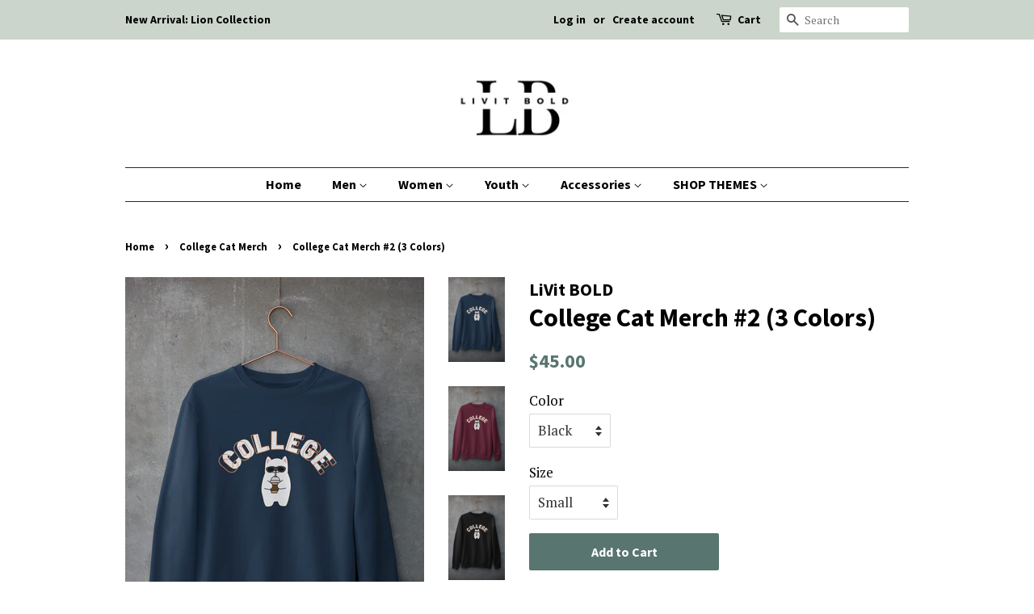

--- FILE ---
content_type: text/html; charset=utf-8
request_url: https://livitbold.com/collections/college-cat-merch/products/copy-of-college-cat-merch-2-3-colors
body_size: 20962
content:
<!doctype html>
<!--[if lt IE 7]><html class="no-js lt-ie9 lt-ie8 lt-ie7" lang="en"> <![endif]-->
<!--[if IE 7]><html class="no-js lt-ie9 lt-ie8" lang="en"> <![endif]-->
<!--[if IE 8]><html class="no-js lt-ie9" lang="en"> <![endif]-->
<!--[if IE 9 ]><html class="ie9 no-js"> <![endif]-->
<!--[if (gt IE 9)|!(IE)]><!--> <html class="no-js"> <!--<![endif]-->
<head>
<!-- "snippets/limespot.liquid" was not rendered, the associated app was uninstalled -->

  <!-- Basic page needs ================================================== -->
  <meta charset="utf-8">
  <meta http-equiv="X-UA-Compatible" content="IE=edge,chrome=1">

  

  <!-- Title and description ================================================== -->
  <title>
  College Cat Merch #2 (3 Colors) &ndash; LiVit BOLD
  </title>

  
  <meta name="description" content="• 50% cotton, 50% polyester• Pre-shrunk• Classic fit with no center crease• 1x1 athletic rib knit collar with spandex• Air-jet spun yarn with a soft feel and reduced pilling• Double-needle stitched collar, shoulders, armholes, cuffs, and hem">
  

  <!-- Social meta ================================================== -->
  <!-- /snippets/social-meta-tags.liquid -->




<meta property="og:site_name" content="LiVit BOLD">
<meta property="og:url" content="https://livitbold.com/products/copy-of-college-cat-merch-2-3-colors">
<meta property="og:title" content="College Cat Merch #2 (3 Colors)">
<meta property="og:type" content="product">
<meta property="og:description" content="• 50% cotton, 50% polyester• Pre-shrunk• Classic fit with no center crease• 1x1 athletic rib knit collar with spandex• Air-jet spun yarn with a soft feel and reduced pilling• Double-needle stitched collar, shoulders, armholes, cuffs, and hem">

  <meta property="og:price:amount" content="45.00">
  <meta property="og:price:currency" content="USD">

<meta property="og:image" content="http://livitbold.com/cdn/shop/products/mockup-of-a-customizable-crewneck-sweatshirt-hanging-against-a-concrete-wall-33997_58_1200x1200.png?v=1681157199"><meta property="og:image" content="http://livitbold.com/cdn/shop/products/mockup-of-a-customizable-crewneck-sweatshirt-hanging-against-a-concrete-wall-33997_59_1200x1200.png?v=1681157199"><meta property="og:image" content="http://livitbold.com/cdn/shop/products/mockup-of-a-customizable-crewneck-sweatshirt-hanging-against-a-concrete-wall-33997_60_1200x1200.png?v=1681157199">
<meta property="og:image:secure_url" content="https://livitbold.com/cdn/shop/products/mockup-of-a-customizable-crewneck-sweatshirt-hanging-against-a-concrete-wall-33997_58_1200x1200.png?v=1681157199"><meta property="og:image:secure_url" content="https://livitbold.com/cdn/shop/products/mockup-of-a-customizable-crewneck-sweatshirt-hanging-against-a-concrete-wall-33997_59_1200x1200.png?v=1681157199"><meta property="og:image:secure_url" content="https://livitbold.com/cdn/shop/products/mockup-of-a-customizable-crewneck-sweatshirt-hanging-against-a-concrete-wall-33997_60_1200x1200.png?v=1681157199">


<meta name="twitter:card" content="summary_large_image">
<meta name="twitter:title" content="College Cat Merch #2 (3 Colors)">
<meta name="twitter:description" content="• 50% cotton, 50% polyester• Pre-shrunk• Classic fit with no center crease• 1x1 athletic rib knit collar with spandex• Air-jet spun yarn with a soft feel and reduced pilling• Double-needle stitched collar, shoulders, armholes, cuffs, and hem">


  <!-- Helpers ================================================== -->
  <link rel="canonical" href="https://livitbold.com/products/copy-of-college-cat-merch-2-3-colors">
  <meta name="viewport" content="width=device-width,initial-scale=1">
  <meta name="theme-color" content="#59756f">

  <!-- CSS ================================================== -->
  <link href="//livitbold.com/cdn/shop/t/5/assets/timber.scss.css?v=97036960098496883041715107369" rel="stylesheet" type="text/css" media="all" />
  <link href="//livitbold.com/cdn/shop/t/5/assets/theme.scss.css?v=91361186487896891721715107369" rel="stylesheet" type="text/css" media="all" />

  
  
  
  <link href="//fonts.googleapis.com/css?family=PT+Serif:400,700" rel="stylesheet" type="text/css" media="all" />


  
    
    
    <link href="//fonts.googleapis.com/css?family=Source+Sans+Pro:700" rel="stylesheet" type="text/css" media="all" />
  


  
    
    
    <link href="//fonts.googleapis.com/css?family=Source+Sans+Pro:700" rel="stylesheet" type="text/css" media="all" />
  



  <script>
    window.theme = window.theme || {};

    var theme = {
      strings: {
        addToCart: "Add to Cart",
        soldOut: "Sold Out",
        unavailable: "Unavailable",
        zoomClose: "Close (Esc)",
        zoomPrev: "Previous (Left arrow key)",
        zoomNext: "Next (Right arrow key)",
        addressError: "Error looking up that address",
        addressNoResults: "No results for that address",
        addressQueryLimit: "You have exceeded the Google API usage limit. Consider upgrading to a \u003ca href=\"https:\/\/developers.google.com\/maps\/premium\/usage-limits\"\u003ePremium Plan\u003c\/a\u003e.",
        authError: "There was a problem authenticating your Google Maps API Key."
      },
      settings: {
        // Adding some settings to allow the editor to update correctly when they are changed
        enableWideLayout: false,
        typeAccentTransform: false,
        typeAccentSpacing: false,
        baseFontSize: '17px',
        headerBaseFontSize: '32px',
        accentFontSize: '16px'
      },
      variables: {
        mediaQueryMedium: 'screen and (max-width: 768px)',
        bpSmall: false
      },
      moneyFormat: "${{amount}}"
    }

    document.documentElement.className = document.documentElement.className.replace('no-js', 'supports-js');
  </script>

  <!-- Header hook for plugins ================================================== -->
  <script>window.performance && window.performance.mark && window.performance.mark('shopify.content_for_header.start');</script><meta name="google-site-verification" content="ozxBS4hSvHHT4SGYfnFTzHwokZjLhDIU0H77eg7B1XY">
<meta id="shopify-digital-wallet" name="shopify-digital-wallet" content="/688914485/digital_wallets/dialog">
<meta name="shopify-checkout-api-token" content="1c902a329d89e530ce81287df6275255">
<meta id="in-context-paypal-metadata" data-shop-id="688914485" data-venmo-supported="false" data-environment="production" data-locale="en_US" data-paypal-v4="true" data-currency="USD">
<link rel="alternate" type="application/json+oembed" href="https://livitbold.com/products/copy-of-college-cat-merch-2-3-colors.oembed">
<script async="async" src="/checkouts/internal/preloads.js?locale=en-US"></script>
<link rel="preconnect" href="https://shop.app" crossorigin="anonymous">
<script async="async" src="https://shop.app/checkouts/internal/preloads.js?locale=en-US&shop_id=688914485" crossorigin="anonymous"></script>
<script id="apple-pay-shop-capabilities" type="application/json">{"shopId":688914485,"countryCode":"US","currencyCode":"USD","merchantCapabilities":["supports3DS"],"merchantId":"gid:\/\/shopify\/Shop\/688914485","merchantName":"LiVit BOLD","requiredBillingContactFields":["postalAddress","email"],"requiredShippingContactFields":["postalAddress","email"],"shippingType":"shipping","supportedNetworks":["visa","masterCard","amex","discover","elo","jcb"],"total":{"type":"pending","label":"LiVit BOLD","amount":"1.00"},"shopifyPaymentsEnabled":true,"supportsSubscriptions":true}</script>
<script id="shopify-features" type="application/json">{"accessToken":"1c902a329d89e530ce81287df6275255","betas":["rich-media-storefront-analytics"],"domain":"livitbold.com","predictiveSearch":true,"shopId":688914485,"locale":"en"}</script>
<script>var Shopify = Shopify || {};
Shopify.shop = "live-embolden.myshopify.com";
Shopify.locale = "en";
Shopify.currency = {"active":"USD","rate":"1.0"};
Shopify.country = "US";
Shopify.theme = {"name":"Minimal","id":12245762101,"schema_name":"Minimal","schema_version":"5.2.1","theme_store_id":380,"role":"main"};
Shopify.theme.handle = "null";
Shopify.theme.style = {"id":null,"handle":null};
Shopify.cdnHost = "livitbold.com/cdn";
Shopify.routes = Shopify.routes || {};
Shopify.routes.root = "/";</script>
<script type="module">!function(o){(o.Shopify=o.Shopify||{}).modules=!0}(window);</script>
<script>!function(o){function n(){var o=[];function n(){o.push(Array.prototype.slice.apply(arguments))}return n.q=o,n}var t=o.Shopify=o.Shopify||{};t.loadFeatures=n(),t.autoloadFeatures=n()}(window);</script>
<script>
  window.ShopifyPay = window.ShopifyPay || {};
  window.ShopifyPay.apiHost = "shop.app\/pay";
  window.ShopifyPay.redirectState = null;
</script>
<script id="shop-js-analytics" type="application/json">{"pageType":"product"}</script>
<script defer="defer" async type="module" src="//livitbold.com/cdn/shopifycloud/shop-js/modules/v2/client.init-shop-cart-sync_BT-GjEfc.en.esm.js"></script>
<script defer="defer" async type="module" src="//livitbold.com/cdn/shopifycloud/shop-js/modules/v2/chunk.common_D58fp_Oc.esm.js"></script>
<script defer="defer" async type="module" src="//livitbold.com/cdn/shopifycloud/shop-js/modules/v2/chunk.modal_xMitdFEc.esm.js"></script>
<script type="module">
  await import("//livitbold.com/cdn/shopifycloud/shop-js/modules/v2/client.init-shop-cart-sync_BT-GjEfc.en.esm.js");
await import("//livitbold.com/cdn/shopifycloud/shop-js/modules/v2/chunk.common_D58fp_Oc.esm.js");
await import("//livitbold.com/cdn/shopifycloud/shop-js/modules/v2/chunk.modal_xMitdFEc.esm.js");

  window.Shopify.SignInWithShop?.initShopCartSync?.({"fedCMEnabled":true,"windoidEnabled":true});

</script>
<script>
  window.Shopify = window.Shopify || {};
  if (!window.Shopify.featureAssets) window.Shopify.featureAssets = {};
  window.Shopify.featureAssets['shop-js'] = {"shop-cart-sync":["modules/v2/client.shop-cart-sync_DZOKe7Ll.en.esm.js","modules/v2/chunk.common_D58fp_Oc.esm.js","modules/v2/chunk.modal_xMitdFEc.esm.js"],"init-fed-cm":["modules/v2/client.init-fed-cm_B6oLuCjv.en.esm.js","modules/v2/chunk.common_D58fp_Oc.esm.js","modules/v2/chunk.modal_xMitdFEc.esm.js"],"shop-cash-offers":["modules/v2/client.shop-cash-offers_D2sdYoxE.en.esm.js","modules/v2/chunk.common_D58fp_Oc.esm.js","modules/v2/chunk.modal_xMitdFEc.esm.js"],"shop-login-button":["modules/v2/client.shop-login-button_QeVjl5Y3.en.esm.js","modules/v2/chunk.common_D58fp_Oc.esm.js","modules/v2/chunk.modal_xMitdFEc.esm.js"],"pay-button":["modules/v2/client.pay-button_DXTOsIq6.en.esm.js","modules/v2/chunk.common_D58fp_Oc.esm.js","modules/v2/chunk.modal_xMitdFEc.esm.js"],"shop-button":["modules/v2/client.shop-button_DQZHx9pm.en.esm.js","modules/v2/chunk.common_D58fp_Oc.esm.js","modules/v2/chunk.modal_xMitdFEc.esm.js"],"avatar":["modules/v2/client.avatar_BTnouDA3.en.esm.js"],"init-windoid":["modules/v2/client.init-windoid_CR1B-cfM.en.esm.js","modules/v2/chunk.common_D58fp_Oc.esm.js","modules/v2/chunk.modal_xMitdFEc.esm.js"],"init-shop-for-new-customer-accounts":["modules/v2/client.init-shop-for-new-customer-accounts_C_vY_xzh.en.esm.js","modules/v2/client.shop-login-button_QeVjl5Y3.en.esm.js","modules/v2/chunk.common_D58fp_Oc.esm.js","modules/v2/chunk.modal_xMitdFEc.esm.js"],"init-shop-email-lookup-coordinator":["modules/v2/client.init-shop-email-lookup-coordinator_BI7n9ZSv.en.esm.js","modules/v2/chunk.common_D58fp_Oc.esm.js","modules/v2/chunk.modal_xMitdFEc.esm.js"],"init-shop-cart-sync":["modules/v2/client.init-shop-cart-sync_BT-GjEfc.en.esm.js","modules/v2/chunk.common_D58fp_Oc.esm.js","modules/v2/chunk.modal_xMitdFEc.esm.js"],"shop-toast-manager":["modules/v2/client.shop-toast-manager_DiYdP3xc.en.esm.js","modules/v2/chunk.common_D58fp_Oc.esm.js","modules/v2/chunk.modal_xMitdFEc.esm.js"],"init-customer-accounts":["modules/v2/client.init-customer-accounts_D9ZNqS-Q.en.esm.js","modules/v2/client.shop-login-button_QeVjl5Y3.en.esm.js","modules/v2/chunk.common_D58fp_Oc.esm.js","modules/v2/chunk.modal_xMitdFEc.esm.js"],"init-customer-accounts-sign-up":["modules/v2/client.init-customer-accounts-sign-up_iGw4briv.en.esm.js","modules/v2/client.shop-login-button_QeVjl5Y3.en.esm.js","modules/v2/chunk.common_D58fp_Oc.esm.js","modules/v2/chunk.modal_xMitdFEc.esm.js"],"shop-follow-button":["modules/v2/client.shop-follow-button_CqMgW2wH.en.esm.js","modules/v2/chunk.common_D58fp_Oc.esm.js","modules/v2/chunk.modal_xMitdFEc.esm.js"],"checkout-modal":["modules/v2/client.checkout-modal_xHeaAweL.en.esm.js","modules/v2/chunk.common_D58fp_Oc.esm.js","modules/v2/chunk.modal_xMitdFEc.esm.js"],"shop-login":["modules/v2/client.shop-login_D91U-Q7h.en.esm.js","modules/v2/chunk.common_D58fp_Oc.esm.js","modules/v2/chunk.modal_xMitdFEc.esm.js"],"lead-capture":["modules/v2/client.lead-capture_BJmE1dJe.en.esm.js","modules/v2/chunk.common_D58fp_Oc.esm.js","modules/v2/chunk.modal_xMitdFEc.esm.js"],"payment-terms":["modules/v2/client.payment-terms_Ci9AEqFq.en.esm.js","modules/v2/chunk.common_D58fp_Oc.esm.js","modules/v2/chunk.modal_xMitdFEc.esm.js"]};
</script>
<script>(function() {
  var isLoaded = false;
  function asyncLoad() {
    if (isLoaded) return;
    isLoaded = true;
    var urls = ["\/\/shopify.privy.com\/widget.js?shop=live-embolden.myshopify.com","https:\/\/883d95281f02d796f8b6-7f0f44eb0f2ceeb9d4fffbe1419aae61.ssl.cf1.rackcdn.com\/teelaunch-scripts.js?shop=live-embolden.myshopify.com\u0026shop=live-embolden.myshopify.com","https:\/\/chimpstatic.com\/mcjs-connected\/js\/users\/8d6f6878c428a4c0ffeea7a18\/ad82ff41798c7eba87dfcfc8d.js?shop=live-embolden.myshopify.com","https:\/\/app.teelaunch.com\/sizing-charts-script.js?shop=live-embolden.myshopify.com","\/\/cdn.shopify.com\/proxy\/1d3a7adb8eff72706a806b27d21800e45cdb6b87e3c587cb5e6ecad4225d24fd\/static.cdn.printful.com\/static\/js\/external\/shopify-product-customizer.js?v=0.28\u0026shop=live-embolden.myshopify.com\u0026sp-cache-control=cHVibGljLCBtYXgtYWdlPTkwMA","https:\/\/app.teelaunch.com\/sizing-charts-script.js?shop=live-embolden.myshopify.com","https:\/\/cdn.hextom.com\/js\/quickannouncementbar.js?shop=live-embolden.myshopify.com"];
    for (var i = 0; i < urls.length; i++) {
      var s = document.createElement('script');
      s.type = 'text/javascript';
      s.async = true;
      s.src = urls[i];
      var x = document.getElementsByTagName('script')[0];
      x.parentNode.insertBefore(s, x);
    }
  };
  if(window.attachEvent) {
    window.attachEvent('onload', asyncLoad);
  } else {
    window.addEventListener('load', asyncLoad, false);
  }
})();</script>
<script id="__st">var __st={"a":688914485,"offset":-18000,"reqid":"846a8279-f3fe-486e-b937-7a0881551119-1769034479","pageurl":"livitbold.com\/collections\/college-cat-merch\/products\/copy-of-college-cat-merch-2-3-colors","u":"ecab2bffc5e3","p":"product","rtyp":"product","rid":8152073240793};</script>
<script>window.ShopifyPaypalV4VisibilityTracking = true;</script>
<script id="captcha-bootstrap">!function(){'use strict';const t='contact',e='account',n='new_comment',o=[[t,t],['blogs',n],['comments',n],[t,'customer']],c=[[e,'customer_login'],[e,'guest_login'],[e,'recover_customer_password'],[e,'create_customer']],r=t=>t.map((([t,e])=>`form[action*='/${t}']:not([data-nocaptcha='true']) input[name='form_type'][value='${e}']`)).join(','),a=t=>()=>t?[...document.querySelectorAll(t)].map((t=>t.form)):[];function s(){const t=[...o],e=r(t);return a(e)}const i='password',u='form_key',d=['recaptcha-v3-token','g-recaptcha-response','h-captcha-response',i],f=()=>{try{return window.sessionStorage}catch{return}},m='__shopify_v',_=t=>t.elements[u];function p(t,e,n=!1){try{const o=window.sessionStorage,c=JSON.parse(o.getItem(e)),{data:r}=function(t){const{data:e,action:n}=t;return t[m]||n?{data:e,action:n}:{data:t,action:n}}(c);for(const[e,n]of Object.entries(r))t.elements[e]&&(t.elements[e].value=n);n&&o.removeItem(e)}catch(o){console.error('form repopulation failed',{error:o})}}const l='form_type',E='cptcha';function T(t){t.dataset[E]=!0}const w=window,h=w.document,L='Shopify',v='ce_forms',y='captcha';let A=!1;((t,e)=>{const n=(g='f06e6c50-85a8-45c8-87d0-21a2b65856fe',I='https://cdn.shopify.com/shopifycloud/storefront-forms-hcaptcha/ce_storefront_forms_captcha_hcaptcha.v1.5.2.iife.js',D={infoText:'Protected by hCaptcha',privacyText:'Privacy',termsText:'Terms'},(t,e,n)=>{const o=w[L][v],c=o.bindForm;if(c)return c(t,g,e,D).then(n);var r;o.q.push([[t,g,e,D],n]),r=I,A||(h.body.append(Object.assign(h.createElement('script'),{id:'captcha-provider',async:!0,src:r})),A=!0)});var g,I,D;w[L]=w[L]||{},w[L][v]=w[L][v]||{},w[L][v].q=[],w[L][y]=w[L][y]||{},w[L][y].protect=function(t,e){n(t,void 0,e),T(t)},Object.freeze(w[L][y]),function(t,e,n,w,h,L){const[v,y,A,g]=function(t,e,n){const i=e?o:[],u=t?c:[],d=[...i,...u],f=r(d),m=r(i),_=r(d.filter((([t,e])=>n.includes(e))));return[a(f),a(m),a(_),s()]}(w,h,L),I=t=>{const e=t.target;return e instanceof HTMLFormElement?e:e&&e.form},D=t=>v().includes(t);t.addEventListener('submit',(t=>{const e=I(t);if(!e)return;const n=D(e)&&!e.dataset.hcaptchaBound&&!e.dataset.recaptchaBound,o=_(e),c=g().includes(e)&&(!o||!o.value);(n||c)&&t.preventDefault(),c&&!n&&(function(t){try{if(!f())return;!function(t){const e=f();if(!e)return;const n=_(t);if(!n)return;const o=n.value;o&&e.removeItem(o)}(t);const e=Array.from(Array(32),(()=>Math.random().toString(36)[2])).join('');!function(t,e){_(t)||t.append(Object.assign(document.createElement('input'),{type:'hidden',name:u})),t.elements[u].value=e}(t,e),function(t,e){const n=f();if(!n)return;const o=[...t.querySelectorAll(`input[type='${i}']`)].map((({name:t})=>t)),c=[...d,...o],r={};for(const[a,s]of new FormData(t).entries())c.includes(a)||(r[a]=s);n.setItem(e,JSON.stringify({[m]:1,action:t.action,data:r}))}(t,e)}catch(e){console.error('failed to persist form',e)}}(e),e.submit())}));const S=(t,e)=>{t&&!t.dataset[E]&&(n(t,e.some((e=>e===t))),T(t))};for(const o of['focusin','change'])t.addEventListener(o,(t=>{const e=I(t);D(e)&&S(e,y())}));const B=e.get('form_key'),M=e.get(l),P=B&&M;t.addEventListener('DOMContentLoaded',(()=>{const t=y();if(P)for(const e of t)e.elements[l].value===M&&p(e,B);[...new Set([...A(),...v().filter((t=>'true'===t.dataset.shopifyCaptcha))])].forEach((e=>S(e,t)))}))}(h,new URLSearchParams(w.location.search),n,t,e,['guest_login'])})(!0,!0)}();</script>
<script integrity="sha256-4kQ18oKyAcykRKYeNunJcIwy7WH5gtpwJnB7kiuLZ1E=" data-source-attribution="shopify.loadfeatures" defer="defer" src="//livitbold.com/cdn/shopifycloud/storefront/assets/storefront/load_feature-a0a9edcb.js" crossorigin="anonymous"></script>
<script crossorigin="anonymous" defer="defer" src="//livitbold.com/cdn/shopifycloud/storefront/assets/shopify_pay/storefront-65b4c6d7.js?v=20250812"></script>
<script data-source-attribution="shopify.dynamic_checkout.dynamic.init">var Shopify=Shopify||{};Shopify.PaymentButton=Shopify.PaymentButton||{isStorefrontPortableWallets:!0,init:function(){window.Shopify.PaymentButton.init=function(){};var t=document.createElement("script");t.src="https://livitbold.com/cdn/shopifycloud/portable-wallets/latest/portable-wallets.en.js",t.type="module",document.head.appendChild(t)}};
</script>
<script data-source-attribution="shopify.dynamic_checkout.buyer_consent">
  function portableWalletsHideBuyerConsent(e){var t=document.getElementById("shopify-buyer-consent"),n=document.getElementById("shopify-subscription-policy-button");t&&n&&(t.classList.add("hidden"),t.setAttribute("aria-hidden","true"),n.removeEventListener("click",e))}function portableWalletsShowBuyerConsent(e){var t=document.getElementById("shopify-buyer-consent"),n=document.getElementById("shopify-subscription-policy-button");t&&n&&(t.classList.remove("hidden"),t.removeAttribute("aria-hidden"),n.addEventListener("click",e))}window.Shopify?.PaymentButton&&(window.Shopify.PaymentButton.hideBuyerConsent=portableWalletsHideBuyerConsent,window.Shopify.PaymentButton.showBuyerConsent=portableWalletsShowBuyerConsent);
</script>
<script data-source-attribution="shopify.dynamic_checkout.cart.bootstrap">document.addEventListener("DOMContentLoaded",(function(){function t(){return document.querySelector("shopify-accelerated-checkout-cart, shopify-accelerated-checkout")}if(t())Shopify.PaymentButton.init();else{new MutationObserver((function(e,n){t()&&(Shopify.PaymentButton.init(),n.disconnect())})).observe(document.body,{childList:!0,subtree:!0})}}));
</script>
<link id="shopify-accelerated-checkout-styles" rel="stylesheet" media="screen" href="https://livitbold.com/cdn/shopifycloud/portable-wallets/latest/accelerated-checkout-backwards-compat.css" crossorigin="anonymous">
<style id="shopify-accelerated-checkout-cart">
        #shopify-buyer-consent {
  margin-top: 1em;
  display: inline-block;
  width: 100%;
}

#shopify-buyer-consent.hidden {
  display: none;
}

#shopify-subscription-policy-button {
  background: none;
  border: none;
  padding: 0;
  text-decoration: underline;
  font-size: inherit;
  cursor: pointer;
}

#shopify-subscription-policy-button::before {
  box-shadow: none;
}

      </style>

<script>window.performance && window.performance.mark && window.performance.mark('shopify.content_for_header.end');</script>

  
<!--[if lt IE 9]>
<script src="//cdnjs.cloudflare.com/ajax/libs/html5shiv/3.7.2/html5shiv.min.js" type="text/javascript"></script>
<![endif]-->


  <script src="//livitbold.com/cdn/shop/t/5/assets/jquery-2.2.3.min.js?v=58211863146907186831520716812" type="text/javascript"></script>

  <!--[if (gt IE 9)|!(IE)]><!--><script src="//livitbold.com/cdn/shop/t/5/assets/lazysizes.min.js?v=177476512571513845041520716812" async="async"></script><!--<![endif]-->
  <!--[if lte IE 9]><script src="//livitbold.com/cdn/shop/t/5/assets/lazysizes.min.js?v=177476512571513845041520716812"></script><![endif]-->

  
  

<link href="https://monorail-edge.shopifysvc.com" rel="dns-prefetch">
<script>(function(){if ("sendBeacon" in navigator && "performance" in window) {try {var session_token_from_headers = performance.getEntriesByType('navigation')[0].serverTiming.find(x => x.name == '_s').description;} catch {var session_token_from_headers = undefined;}var session_cookie_matches = document.cookie.match(/_shopify_s=([^;]*)/);var session_token_from_cookie = session_cookie_matches && session_cookie_matches.length === 2 ? session_cookie_matches[1] : "";var session_token = session_token_from_headers || session_token_from_cookie || "";function handle_abandonment_event(e) {var entries = performance.getEntries().filter(function(entry) {return /monorail-edge.shopifysvc.com/.test(entry.name);});if (!window.abandonment_tracked && entries.length === 0) {window.abandonment_tracked = true;var currentMs = Date.now();var navigation_start = performance.timing.navigationStart;var payload = {shop_id: 688914485,url: window.location.href,navigation_start,duration: currentMs - navigation_start,session_token,page_type: "product"};window.navigator.sendBeacon("https://monorail-edge.shopifysvc.com/v1/produce", JSON.stringify({schema_id: "online_store_buyer_site_abandonment/1.1",payload: payload,metadata: {event_created_at_ms: currentMs,event_sent_at_ms: currentMs}}));}}window.addEventListener('pagehide', handle_abandonment_event);}}());</script>
<script id="web-pixels-manager-setup">(function e(e,d,r,n,o){if(void 0===o&&(o={}),!Boolean(null===(a=null===(i=window.Shopify)||void 0===i?void 0:i.analytics)||void 0===a?void 0:a.replayQueue)){var i,a;window.Shopify=window.Shopify||{};var t=window.Shopify;t.analytics=t.analytics||{};var s=t.analytics;s.replayQueue=[],s.publish=function(e,d,r){return s.replayQueue.push([e,d,r]),!0};try{self.performance.mark("wpm:start")}catch(e){}var l=function(){var e={modern:/Edge?\/(1{2}[4-9]|1[2-9]\d|[2-9]\d{2}|\d{4,})\.\d+(\.\d+|)|Firefox\/(1{2}[4-9]|1[2-9]\d|[2-9]\d{2}|\d{4,})\.\d+(\.\d+|)|Chrom(ium|e)\/(9{2}|\d{3,})\.\d+(\.\d+|)|(Maci|X1{2}).+ Version\/(15\.\d+|(1[6-9]|[2-9]\d|\d{3,})\.\d+)([,.]\d+|)( \(\w+\)|)( Mobile\/\w+|) Safari\/|Chrome.+OPR\/(9{2}|\d{3,})\.\d+\.\d+|(CPU[ +]OS|iPhone[ +]OS|CPU[ +]iPhone|CPU IPhone OS|CPU iPad OS)[ +]+(15[._]\d+|(1[6-9]|[2-9]\d|\d{3,})[._]\d+)([._]\d+|)|Android:?[ /-](13[3-9]|1[4-9]\d|[2-9]\d{2}|\d{4,})(\.\d+|)(\.\d+|)|Android.+Firefox\/(13[5-9]|1[4-9]\d|[2-9]\d{2}|\d{4,})\.\d+(\.\d+|)|Android.+Chrom(ium|e)\/(13[3-9]|1[4-9]\d|[2-9]\d{2}|\d{4,})\.\d+(\.\d+|)|SamsungBrowser\/([2-9]\d|\d{3,})\.\d+/,legacy:/Edge?\/(1[6-9]|[2-9]\d|\d{3,})\.\d+(\.\d+|)|Firefox\/(5[4-9]|[6-9]\d|\d{3,})\.\d+(\.\d+|)|Chrom(ium|e)\/(5[1-9]|[6-9]\d|\d{3,})\.\d+(\.\d+|)([\d.]+$|.*Safari\/(?![\d.]+ Edge\/[\d.]+$))|(Maci|X1{2}).+ Version\/(10\.\d+|(1[1-9]|[2-9]\d|\d{3,})\.\d+)([,.]\d+|)( \(\w+\)|)( Mobile\/\w+|) Safari\/|Chrome.+OPR\/(3[89]|[4-9]\d|\d{3,})\.\d+\.\d+|(CPU[ +]OS|iPhone[ +]OS|CPU[ +]iPhone|CPU IPhone OS|CPU iPad OS)[ +]+(10[._]\d+|(1[1-9]|[2-9]\d|\d{3,})[._]\d+)([._]\d+|)|Android:?[ /-](13[3-9]|1[4-9]\d|[2-9]\d{2}|\d{4,})(\.\d+|)(\.\d+|)|Mobile Safari.+OPR\/([89]\d|\d{3,})\.\d+\.\d+|Android.+Firefox\/(13[5-9]|1[4-9]\d|[2-9]\d{2}|\d{4,})\.\d+(\.\d+|)|Android.+Chrom(ium|e)\/(13[3-9]|1[4-9]\d|[2-9]\d{2}|\d{4,})\.\d+(\.\d+|)|Android.+(UC? ?Browser|UCWEB|U3)[ /]?(15\.([5-9]|\d{2,})|(1[6-9]|[2-9]\d|\d{3,})\.\d+)\.\d+|SamsungBrowser\/(5\.\d+|([6-9]|\d{2,})\.\d+)|Android.+MQ{2}Browser\/(14(\.(9|\d{2,})|)|(1[5-9]|[2-9]\d|\d{3,})(\.\d+|))(\.\d+|)|K[Aa][Ii]OS\/(3\.\d+|([4-9]|\d{2,})\.\d+)(\.\d+|)/},d=e.modern,r=e.legacy,n=navigator.userAgent;return n.match(d)?"modern":n.match(r)?"legacy":"unknown"}(),u="modern"===l?"modern":"legacy",c=(null!=n?n:{modern:"",legacy:""})[u],f=function(e){return[e.baseUrl,"/wpm","/b",e.hashVersion,"modern"===e.buildTarget?"m":"l",".js"].join("")}({baseUrl:d,hashVersion:r,buildTarget:u}),m=function(e){var d=e.version,r=e.bundleTarget,n=e.surface,o=e.pageUrl,i=e.monorailEndpoint;return{emit:function(e){var a=e.status,t=e.errorMsg,s=(new Date).getTime(),l=JSON.stringify({metadata:{event_sent_at_ms:s},events:[{schema_id:"web_pixels_manager_load/3.1",payload:{version:d,bundle_target:r,page_url:o,status:a,surface:n,error_msg:t},metadata:{event_created_at_ms:s}}]});if(!i)return console&&console.warn&&console.warn("[Web Pixels Manager] No Monorail endpoint provided, skipping logging."),!1;try{return self.navigator.sendBeacon.bind(self.navigator)(i,l)}catch(e){}var u=new XMLHttpRequest;try{return u.open("POST",i,!0),u.setRequestHeader("Content-Type","text/plain"),u.send(l),!0}catch(e){return console&&console.warn&&console.warn("[Web Pixels Manager] Got an unhandled error while logging to Monorail."),!1}}}}({version:r,bundleTarget:l,surface:e.surface,pageUrl:self.location.href,monorailEndpoint:e.monorailEndpoint});try{o.browserTarget=l,function(e){var d=e.src,r=e.async,n=void 0===r||r,o=e.onload,i=e.onerror,a=e.sri,t=e.scriptDataAttributes,s=void 0===t?{}:t,l=document.createElement("script"),u=document.querySelector("head"),c=document.querySelector("body");if(l.async=n,l.src=d,a&&(l.integrity=a,l.crossOrigin="anonymous"),s)for(var f in s)if(Object.prototype.hasOwnProperty.call(s,f))try{l.dataset[f]=s[f]}catch(e){}if(o&&l.addEventListener("load",o),i&&l.addEventListener("error",i),u)u.appendChild(l);else{if(!c)throw new Error("Did not find a head or body element to append the script");c.appendChild(l)}}({src:f,async:!0,onload:function(){if(!function(){var e,d;return Boolean(null===(d=null===(e=window.Shopify)||void 0===e?void 0:e.analytics)||void 0===d?void 0:d.initialized)}()){var d=window.webPixelsManager.init(e)||void 0;if(d){var r=window.Shopify.analytics;r.replayQueue.forEach((function(e){var r=e[0],n=e[1],o=e[2];d.publishCustomEvent(r,n,o)})),r.replayQueue=[],r.publish=d.publishCustomEvent,r.visitor=d.visitor,r.initialized=!0}}},onerror:function(){return m.emit({status:"failed",errorMsg:"".concat(f," has failed to load")})},sri:function(e){var d=/^sha384-[A-Za-z0-9+/=]+$/;return"string"==typeof e&&d.test(e)}(c)?c:"",scriptDataAttributes:o}),m.emit({status:"loading"})}catch(e){m.emit({status:"failed",errorMsg:(null==e?void 0:e.message)||"Unknown error"})}}})({shopId: 688914485,storefrontBaseUrl: "https://livitbold.com",extensionsBaseUrl: "https://extensions.shopifycdn.com/cdn/shopifycloud/web-pixels-manager",monorailEndpoint: "https://monorail-edge.shopifysvc.com/unstable/produce_batch",surface: "storefront-renderer",enabledBetaFlags: ["2dca8a86"],webPixelsConfigList: [{"id":"529236185","configuration":"{\"config\":\"{\\\"pixel_id\\\":\\\"GT-MQDTPRZ\\\",\\\"target_country\\\":\\\"US\\\",\\\"gtag_events\\\":[{\\\"type\\\":\\\"purchase\\\",\\\"action_label\\\":\\\"MC-N9CV881TFZ\\\"},{\\\"type\\\":\\\"page_view\\\",\\\"action_label\\\":\\\"MC-N9CV881TFZ\\\"},{\\\"type\\\":\\\"view_item\\\",\\\"action_label\\\":\\\"MC-N9CV881TFZ\\\"}],\\\"enable_monitoring_mode\\\":false}\"}","eventPayloadVersion":"v1","runtimeContext":"OPEN","scriptVersion":"b2a88bafab3e21179ed38636efcd8a93","type":"APP","apiClientId":1780363,"privacyPurposes":[],"dataSharingAdjustments":{"protectedCustomerApprovalScopes":["read_customer_address","read_customer_email","read_customer_name","read_customer_personal_data","read_customer_phone"]}},{"id":"386760921","configuration":"{\"pixelCode\":\"BUD4ODLBNIKFSGEFA93G\"}","eventPayloadVersion":"v1","runtimeContext":"STRICT","scriptVersion":"22e92c2ad45662f435e4801458fb78cc","type":"APP","apiClientId":4383523,"privacyPurposes":["ANALYTICS","MARKETING","SALE_OF_DATA"],"dataSharingAdjustments":{"protectedCustomerApprovalScopes":["read_customer_address","read_customer_email","read_customer_name","read_customer_personal_data","read_customer_phone"]}},{"id":"226590937","configuration":"{\"pixel_id\":\"1016849698376419\",\"pixel_type\":\"facebook_pixel\",\"metaapp_system_user_token\":\"-\"}","eventPayloadVersion":"v1","runtimeContext":"OPEN","scriptVersion":"ca16bc87fe92b6042fbaa3acc2fbdaa6","type":"APP","apiClientId":2329312,"privacyPurposes":["ANALYTICS","MARKETING","SALE_OF_DATA"],"dataSharingAdjustments":{"protectedCustomerApprovalScopes":["read_customer_address","read_customer_email","read_customer_name","read_customer_personal_data","read_customer_phone"]}},{"id":"62488793","configuration":"{\"tagID\":\"2614263734612\"}","eventPayloadVersion":"v1","runtimeContext":"STRICT","scriptVersion":"18031546ee651571ed29edbe71a3550b","type":"APP","apiClientId":3009811,"privacyPurposes":["ANALYTICS","MARKETING","SALE_OF_DATA"],"dataSharingAdjustments":{"protectedCustomerApprovalScopes":["read_customer_address","read_customer_email","read_customer_name","read_customer_personal_data","read_customer_phone"]}},{"id":"74121433","eventPayloadVersion":"v1","runtimeContext":"LAX","scriptVersion":"1","type":"CUSTOM","privacyPurposes":["ANALYTICS"],"name":"Google Analytics tag (migrated)"},{"id":"shopify-app-pixel","configuration":"{}","eventPayloadVersion":"v1","runtimeContext":"STRICT","scriptVersion":"0450","apiClientId":"shopify-pixel","type":"APP","privacyPurposes":["ANALYTICS","MARKETING"]},{"id":"shopify-custom-pixel","eventPayloadVersion":"v1","runtimeContext":"LAX","scriptVersion":"0450","apiClientId":"shopify-pixel","type":"CUSTOM","privacyPurposes":["ANALYTICS","MARKETING"]}],isMerchantRequest: false,initData: {"shop":{"name":"LiVit BOLD","paymentSettings":{"currencyCode":"USD"},"myshopifyDomain":"live-embolden.myshopify.com","countryCode":"US","storefrontUrl":"https:\/\/livitbold.com"},"customer":null,"cart":null,"checkout":null,"productVariants":[{"price":{"amount":45.0,"currencyCode":"USD"},"product":{"title":"College Cat Merch #2 (3 Colors)","vendor":"LiVit BOLD","id":"8152073240793","untranslatedTitle":"College Cat Merch #2 (3 Colors)","url":"\/products\/copy-of-college-cat-merch-2-3-colors","type":"Sweatshirt"},"id":"43864594514137","image":{"src":"\/\/livitbold.com\/cdn\/shop\/products\/mockup-of-a-customizable-crewneck-sweatshirt-hanging-against-a-concrete-wall-33997_58.png?v=1681157199"},"sku":"CCMBNM01","title":"Black \/ Small","untranslatedTitle":"Black \/ Small"},{"price":{"amount":45.0,"currencyCode":"USD"},"product":{"title":"College Cat Merch #2 (3 Colors)","vendor":"LiVit BOLD","id":"8152073240793","untranslatedTitle":"College Cat Merch #2 (3 Colors)","url":"\/products\/copy-of-college-cat-merch-2-3-colors","type":"Sweatshirt"},"id":"43864594546905","image":{"src":"\/\/livitbold.com\/cdn\/shop\/products\/mockup-of-a-customizable-crewneck-sweatshirt-hanging-against-a-concrete-wall-33997_58.png?v=1681157199"},"sku":"CCMBNM02","title":"Black \/ Medium","untranslatedTitle":"Black \/ Medium"},{"price":{"amount":45.0,"currencyCode":"USD"},"product":{"title":"College Cat Merch #2 (3 Colors)","vendor":"LiVit BOLD","id":"8152073240793","untranslatedTitle":"College Cat Merch #2 (3 Colors)","url":"\/products\/copy-of-college-cat-merch-2-3-colors","type":"Sweatshirt"},"id":"43864594579673","image":{"src":"\/\/livitbold.com\/cdn\/shop\/products\/mockup-of-a-customizable-crewneck-sweatshirt-hanging-against-a-concrete-wall-33997_58.png?v=1681157199"},"sku":"CCMBNM03","title":"Black \/ Large","untranslatedTitle":"Black \/ Large"},{"price":{"amount":45.0,"currencyCode":"USD"},"product":{"title":"College Cat Merch #2 (3 Colors)","vendor":"LiVit BOLD","id":"8152073240793","untranslatedTitle":"College Cat Merch #2 (3 Colors)","url":"\/products\/copy-of-college-cat-merch-2-3-colors","type":"Sweatshirt"},"id":"43864594612441","image":{"src":"\/\/livitbold.com\/cdn\/shop\/products\/mockup-of-a-customizable-crewneck-sweatshirt-hanging-against-a-concrete-wall-33997_58.png?v=1681157199"},"sku":"CCMBNM04","title":"Black \/ X-Large","untranslatedTitle":"Black \/ X-Large"},{"price":{"amount":45.0,"currencyCode":"USD"},"product":{"title":"College Cat Merch #2 (3 Colors)","vendor":"LiVit BOLD","id":"8152073240793","untranslatedTitle":"College Cat Merch #2 (3 Colors)","url":"\/products\/copy-of-college-cat-merch-2-3-colors","type":"Sweatshirt"},"id":"43864594645209","image":{"src":"\/\/livitbold.com\/cdn\/shop\/products\/mockup-of-a-customizable-crewneck-sweatshirt-hanging-against-a-concrete-wall-33997_58.png?v=1681157199"},"sku":"CCMBNM05","title":"Black \/ 2X-Large","untranslatedTitle":"Black \/ 2X-Large"},{"price":{"amount":45.0,"currencyCode":"USD"},"product":{"title":"College Cat Merch #2 (3 Colors)","vendor":"LiVit BOLD","id":"8152073240793","untranslatedTitle":"College Cat Merch #2 (3 Colors)","url":"\/products\/copy-of-college-cat-merch-2-3-colors","type":"Sweatshirt"},"id":"43864594677977","image":{"src":"\/\/livitbold.com\/cdn\/shop\/products\/mockup-of-a-customizable-crewneck-sweatshirt-hanging-against-a-concrete-wall-33997_58.png?v=1681157199"},"sku":"CCMBNM06","title":"Navy \/ Small","untranslatedTitle":"Navy \/ Small"},{"price":{"amount":45.0,"currencyCode":"USD"},"product":{"title":"College Cat Merch #2 (3 Colors)","vendor":"LiVit BOLD","id":"8152073240793","untranslatedTitle":"College Cat Merch #2 (3 Colors)","url":"\/products\/copy-of-college-cat-merch-2-3-colors","type":"Sweatshirt"},"id":"43864594710745","image":{"src":"\/\/livitbold.com\/cdn\/shop\/products\/mockup-of-a-customizable-crewneck-sweatshirt-hanging-against-a-concrete-wall-33997_58.png?v=1681157199"},"sku":"CCMBNM07","title":"Navy \/ Medium","untranslatedTitle":"Navy \/ Medium"},{"price":{"amount":45.0,"currencyCode":"USD"},"product":{"title":"College Cat Merch #2 (3 Colors)","vendor":"LiVit BOLD","id":"8152073240793","untranslatedTitle":"College Cat Merch #2 (3 Colors)","url":"\/products\/copy-of-college-cat-merch-2-3-colors","type":"Sweatshirt"},"id":"43864594743513","image":{"src":"\/\/livitbold.com\/cdn\/shop\/products\/mockup-of-a-customizable-crewneck-sweatshirt-hanging-against-a-concrete-wall-33997_58.png?v=1681157199"},"sku":"CCMBNM08","title":"Navy \/ Large","untranslatedTitle":"Navy \/ Large"},{"price":{"amount":45.0,"currencyCode":"USD"},"product":{"title":"College Cat Merch #2 (3 Colors)","vendor":"LiVit BOLD","id":"8152073240793","untranslatedTitle":"College Cat Merch #2 (3 Colors)","url":"\/products\/copy-of-college-cat-merch-2-3-colors","type":"Sweatshirt"},"id":"43864594776281","image":{"src":"\/\/livitbold.com\/cdn\/shop\/products\/mockup-of-a-customizable-crewneck-sweatshirt-hanging-against-a-concrete-wall-33997_58.png?v=1681157199"},"sku":"CCMBNM09","title":"Navy \/ X-Large","untranslatedTitle":"Navy \/ X-Large"},{"price":{"amount":45.0,"currencyCode":"USD"},"product":{"title":"College Cat Merch #2 (3 Colors)","vendor":"LiVit BOLD","id":"8152073240793","untranslatedTitle":"College Cat Merch #2 (3 Colors)","url":"\/products\/copy-of-college-cat-merch-2-3-colors","type":"Sweatshirt"},"id":"43864594809049","image":{"src":"\/\/livitbold.com\/cdn\/shop\/products\/mockup-of-a-customizable-crewneck-sweatshirt-hanging-against-a-concrete-wall-33997_58.png?v=1681157199"},"sku":"CCMBNM010","title":"Navy \/ 2X-Large","untranslatedTitle":"Navy \/ 2X-Large"},{"price":{"amount":45.0,"currencyCode":"USD"},"product":{"title":"College Cat Merch #2 (3 Colors)","vendor":"LiVit BOLD","id":"8152073240793","untranslatedTitle":"College Cat Merch #2 (3 Colors)","url":"\/products\/copy-of-college-cat-merch-2-3-colors","type":"Sweatshirt"},"id":"43864594841817","image":{"src":"\/\/livitbold.com\/cdn\/shop\/products\/mockup-of-a-customizable-crewneck-sweatshirt-hanging-against-a-concrete-wall-33997_58.png?v=1681157199"},"sku":"CCMBNM011","title":"Maroon \/ Small","untranslatedTitle":"Maroon \/ Small"},{"price":{"amount":45.0,"currencyCode":"USD"},"product":{"title":"College Cat Merch #2 (3 Colors)","vendor":"LiVit BOLD","id":"8152073240793","untranslatedTitle":"College Cat Merch #2 (3 Colors)","url":"\/products\/copy-of-college-cat-merch-2-3-colors","type":"Sweatshirt"},"id":"43864594874585","image":{"src":"\/\/livitbold.com\/cdn\/shop\/products\/mockup-of-a-customizable-crewneck-sweatshirt-hanging-against-a-concrete-wall-33997_58.png?v=1681157199"},"sku":"CCMBNM012","title":"Maroon \/ Medium","untranslatedTitle":"Maroon \/ Medium"},{"price":{"amount":45.0,"currencyCode":"USD"},"product":{"title":"College Cat Merch #2 (3 Colors)","vendor":"LiVit BOLD","id":"8152073240793","untranslatedTitle":"College Cat Merch #2 (3 Colors)","url":"\/products\/copy-of-college-cat-merch-2-3-colors","type":"Sweatshirt"},"id":"43864594907353","image":{"src":"\/\/livitbold.com\/cdn\/shop\/products\/mockup-of-a-customizable-crewneck-sweatshirt-hanging-against-a-concrete-wall-33997_58.png?v=1681157199"},"sku":"CCMBNM013","title":"Maroon \/ Large","untranslatedTitle":"Maroon \/ Large"},{"price":{"amount":45.0,"currencyCode":"USD"},"product":{"title":"College Cat Merch #2 (3 Colors)","vendor":"LiVit BOLD","id":"8152073240793","untranslatedTitle":"College Cat Merch #2 (3 Colors)","url":"\/products\/copy-of-college-cat-merch-2-3-colors","type":"Sweatshirt"},"id":"43864594940121","image":{"src":"\/\/livitbold.com\/cdn\/shop\/products\/mockup-of-a-customizable-crewneck-sweatshirt-hanging-against-a-concrete-wall-33997_58.png?v=1681157199"},"sku":"CCMBNM014","title":"Maroon \/ X-Large","untranslatedTitle":"Maroon \/ X-Large"},{"price":{"amount":45.0,"currencyCode":"USD"},"product":{"title":"College Cat Merch #2 (3 Colors)","vendor":"LiVit BOLD","id":"8152073240793","untranslatedTitle":"College Cat Merch #2 (3 Colors)","url":"\/products\/copy-of-college-cat-merch-2-3-colors","type":"Sweatshirt"},"id":"43864594972889","image":{"src":"\/\/livitbold.com\/cdn\/shop\/products\/mockup-of-a-customizable-crewneck-sweatshirt-hanging-against-a-concrete-wall-33997_58.png?v=1681157199"},"sku":"CCMBNM015","title":"Maroon \/ 2X-Large","untranslatedTitle":"Maroon \/ 2X-Large"}],"purchasingCompany":null},},"https://livitbold.com/cdn","fcfee988w5aeb613cpc8e4bc33m6693e112",{"modern":"","legacy":""},{"shopId":"688914485","storefrontBaseUrl":"https:\/\/livitbold.com","extensionBaseUrl":"https:\/\/extensions.shopifycdn.com\/cdn\/shopifycloud\/web-pixels-manager","surface":"storefront-renderer","enabledBetaFlags":"[\"2dca8a86\"]","isMerchantRequest":"false","hashVersion":"fcfee988w5aeb613cpc8e4bc33m6693e112","publish":"custom","events":"[[\"page_viewed\",{}],[\"product_viewed\",{\"productVariant\":{\"price\":{\"amount\":45.0,\"currencyCode\":\"USD\"},\"product\":{\"title\":\"College Cat Merch #2 (3 Colors)\",\"vendor\":\"LiVit BOLD\",\"id\":\"8152073240793\",\"untranslatedTitle\":\"College Cat Merch #2 (3 Colors)\",\"url\":\"\/products\/copy-of-college-cat-merch-2-3-colors\",\"type\":\"Sweatshirt\"},\"id\":\"43864594514137\",\"image\":{\"src\":\"\/\/livitbold.com\/cdn\/shop\/products\/mockup-of-a-customizable-crewneck-sweatshirt-hanging-against-a-concrete-wall-33997_58.png?v=1681157199\"},\"sku\":\"CCMBNM01\",\"title\":\"Black \/ Small\",\"untranslatedTitle\":\"Black \/ Small\"}}]]"});</script><script>
  window.ShopifyAnalytics = window.ShopifyAnalytics || {};
  window.ShopifyAnalytics.meta = window.ShopifyAnalytics.meta || {};
  window.ShopifyAnalytics.meta.currency = 'USD';
  var meta = {"product":{"id":8152073240793,"gid":"gid:\/\/shopify\/Product\/8152073240793","vendor":"LiVit BOLD","type":"Sweatshirt","handle":"copy-of-college-cat-merch-2-3-colors","variants":[{"id":43864594514137,"price":4500,"name":"College Cat Merch #2 (3 Colors) - Black \/ Small","public_title":"Black \/ Small","sku":"CCMBNM01"},{"id":43864594546905,"price":4500,"name":"College Cat Merch #2 (3 Colors) - Black \/ Medium","public_title":"Black \/ Medium","sku":"CCMBNM02"},{"id":43864594579673,"price":4500,"name":"College Cat Merch #2 (3 Colors) - Black \/ Large","public_title":"Black \/ Large","sku":"CCMBNM03"},{"id":43864594612441,"price":4500,"name":"College Cat Merch #2 (3 Colors) - Black \/ X-Large","public_title":"Black \/ X-Large","sku":"CCMBNM04"},{"id":43864594645209,"price":4500,"name":"College Cat Merch #2 (3 Colors) - Black \/ 2X-Large","public_title":"Black \/ 2X-Large","sku":"CCMBNM05"},{"id":43864594677977,"price":4500,"name":"College Cat Merch #2 (3 Colors) - Navy \/ Small","public_title":"Navy \/ Small","sku":"CCMBNM06"},{"id":43864594710745,"price":4500,"name":"College Cat Merch #2 (3 Colors) - Navy \/ Medium","public_title":"Navy \/ Medium","sku":"CCMBNM07"},{"id":43864594743513,"price":4500,"name":"College Cat Merch #2 (3 Colors) - Navy \/ Large","public_title":"Navy \/ Large","sku":"CCMBNM08"},{"id":43864594776281,"price":4500,"name":"College Cat Merch #2 (3 Colors) - Navy \/ X-Large","public_title":"Navy \/ X-Large","sku":"CCMBNM09"},{"id":43864594809049,"price":4500,"name":"College Cat Merch #2 (3 Colors) - Navy \/ 2X-Large","public_title":"Navy \/ 2X-Large","sku":"CCMBNM010"},{"id":43864594841817,"price":4500,"name":"College Cat Merch #2 (3 Colors) - Maroon \/ Small","public_title":"Maroon \/ Small","sku":"CCMBNM011"},{"id":43864594874585,"price":4500,"name":"College Cat Merch #2 (3 Colors) - Maroon \/ Medium","public_title":"Maroon \/ Medium","sku":"CCMBNM012"},{"id":43864594907353,"price":4500,"name":"College Cat Merch #2 (3 Colors) - Maroon \/ Large","public_title":"Maroon \/ Large","sku":"CCMBNM013"},{"id":43864594940121,"price":4500,"name":"College Cat Merch #2 (3 Colors) - Maroon \/ X-Large","public_title":"Maroon \/ X-Large","sku":"CCMBNM014"},{"id":43864594972889,"price":4500,"name":"College Cat Merch #2 (3 Colors) - Maroon \/ 2X-Large","public_title":"Maroon \/ 2X-Large","sku":"CCMBNM015"}],"remote":false},"page":{"pageType":"product","resourceType":"product","resourceId":8152073240793,"requestId":"846a8279-f3fe-486e-b937-7a0881551119-1769034479"}};
  for (var attr in meta) {
    window.ShopifyAnalytics.meta[attr] = meta[attr];
  }
</script>
<script class="analytics">
  (function () {
    var customDocumentWrite = function(content) {
      var jquery = null;

      if (window.jQuery) {
        jquery = window.jQuery;
      } else if (window.Checkout && window.Checkout.$) {
        jquery = window.Checkout.$;
      }

      if (jquery) {
        jquery('body').append(content);
      }
    };

    var hasLoggedConversion = function(token) {
      if (token) {
        return document.cookie.indexOf('loggedConversion=' + token) !== -1;
      }
      return false;
    }

    var setCookieIfConversion = function(token) {
      if (token) {
        var twoMonthsFromNow = new Date(Date.now());
        twoMonthsFromNow.setMonth(twoMonthsFromNow.getMonth() + 2);

        document.cookie = 'loggedConversion=' + token + '; expires=' + twoMonthsFromNow;
      }
    }

    var trekkie = window.ShopifyAnalytics.lib = window.trekkie = window.trekkie || [];
    if (trekkie.integrations) {
      return;
    }
    trekkie.methods = [
      'identify',
      'page',
      'ready',
      'track',
      'trackForm',
      'trackLink'
    ];
    trekkie.factory = function(method) {
      return function() {
        var args = Array.prototype.slice.call(arguments);
        args.unshift(method);
        trekkie.push(args);
        return trekkie;
      };
    };
    for (var i = 0; i < trekkie.methods.length; i++) {
      var key = trekkie.methods[i];
      trekkie[key] = trekkie.factory(key);
    }
    trekkie.load = function(config) {
      trekkie.config = config || {};
      trekkie.config.initialDocumentCookie = document.cookie;
      var first = document.getElementsByTagName('script')[0];
      var script = document.createElement('script');
      script.type = 'text/javascript';
      script.onerror = function(e) {
        var scriptFallback = document.createElement('script');
        scriptFallback.type = 'text/javascript';
        scriptFallback.onerror = function(error) {
                var Monorail = {
      produce: function produce(monorailDomain, schemaId, payload) {
        var currentMs = new Date().getTime();
        var event = {
          schema_id: schemaId,
          payload: payload,
          metadata: {
            event_created_at_ms: currentMs,
            event_sent_at_ms: currentMs
          }
        };
        return Monorail.sendRequest("https://" + monorailDomain + "/v1/produce", JSON.stringify(event));
      },
      sendRequest: function sendRequest(endpointUrl, payload) {
        // Try the sendBeacon API
        if (window && window.navigator && typeof window.navigator.sendBeacon === 'function' && typeof window.Blob === 'function' && !Monorail.isIos12()) {
          var blobData = new window.Blob([payload], {
            type: 'text/plain'
          });

          if (window.navigator.sendBeacon(endpointUrl, blobData)) {
            return true;
          } // sendBeacon was not successful

        } // XHR beacon

        var xhr = new XMLHttpRequest();

        try {
          xhr.open('POST', endpointUrl);
          xhr.setRequestHeader('Content-Type', 'text/plain');
          xhr.send(payload);
        } catch (e) {
          console.log(e);
        }

        return false;
      },
      isIos12: function isIos12() {
        return window.navigator.userAgent.lastIndexOf('iPhone; CPU iPhone OS 12_') !== -1 || window.navigator.userAgent.lastIndexOf('iPad; CPU OS 12_') !== -1;
      }
    };
    Monorail.produce('monorail-edge.shopifysvc.com',
      'trekkie_storefront_load_errors/1.1',
      {shop_id: 688914485,
      theme_id: 12245762101,
      app_name: "storefront",
      context_url: window.location.href,
      source_url: "//livitbold.com/cdn/s/trekkie.storefront.9615f8e10e499e09ff0451d383e936edfcfbbf47.min.js"});

        };
        scriptFallback.async = true;
        scriptFallback.src = '//livitbold.com/cdn/s/trekkie.storefront.9615f8e10e499e09ff0451d383e936edfcfbbf47.min.js';
        first.parentNode.insertBefore(scriptFallback, first);
      };
      script.async = true;
      script.src = '//livitbold.com/cdn/s/trekkie.storefront.9615f8e10e499e09ff0451d383e936edfcfbbf47.min.js';
      first.parentNode.insertBefore(script, first);
    };
    trekkie.load(
      {"Trekkie":{"appName":"storefront","development":false,"defaultAttributes":{"shopId":688914485,"isMerchantRequest":null,"themeId":12245762101,"themeCityHash":"2616842607183359100","contentLanguage":"en","currency":"USD","eventMetadataId":"a7a4d648-b0bb-4750-9d96-c1ea92234a41"},"isServerSideCookieWritingEnabled":true,"monorailRegion":"shop_domain","enabledBetaFlags":["65f19447"]},"Session Attribution":{},"S2S":{"facebookCapiEnabled":true,"source":"trekkie-storefront-renderer","apiClientId":580111}}
    );

    var loaded = false;
    trekkie.ready(function() {
      if (loaded) return;
      loaded = true;

      window.ShopifyAnalytics.lib = window.trekkie;

      var originalDocumentWrite = document.write;
      document.write = customDocumentWrite;
      try { window.ShopifyAnalytics.merchantGoogleAnalytics.call(this); } catch(error) {};
      document.write = originalDocumentWrite;

      window.ShopifyAnalytics.lib.page(null,{"pageType":"product","resourceType":"product","resourceId":8152073240793,"requestId":"846a8279-f3fe-486e-b937-7a0881551119-1769034479","shopifyEmitted":true});

      var match = window.location.pathname.match(/checkouts\/(.+)\/(thank_you|post_purchase)/)
      var token = match? match[1]: undefined;
      if (!hasLoggedConversion(token)) {
        setCookieIfConversion(token);
        window.ShopifyAnalytics.lib.track("Viewed Product",{"currency":"USD","variantId":43864594514137,"productId":8152073240793,"productGid":"gid:\/\/shopify\/Product\/8152073240793","name":"College Cat Merch #2 (3 Colors) - Black \/ Small","price":"45.00","sku":"CCMBNM01","brand":"LiVit BOLD","variant":"Black \/ Small","category":"Sweatshirt","nonInteraction":true,"remote":false},undefined,undefined,{"shopifyEmitted":true});
      window.ShopifyAnalytics.lib.track("monorail:\/\/trekkie_storefront_viewed_product\/1.1",{"currency":"USD","variantId":43864594514137,"productId":8152073240793,"productGid":"gid:\/\/shopify\/Product\/8152073240793","name":"College Cat Merch #2 (3 Colors) - Black \/ Small","price":"45.00","sku":"CCMBNM01","brand":"LiVit BOLD","variant":"Black \/ Small","category":"Sweatshirt","nonInteraction":true,"remote":false,"referer":"https:\/\/livitbold.com\/collections\/college-cat-merch\/products\/copy-of-college-cat-merch-2-3-colors"});
      }
    });


        var eventsListenerScript = document.createElement('script');
        eventsListenerScript.async = true;
        eventsListenerScript.src = "//livitbold.com/cdn/shopifycloud/storefront/assets/shop_events_listener-3da45d37.js";
        document.getElementsByTagName('head')[0].appendChild(eventsListenerScript);

})();</script>
  <script>
  if (!window.ga || (window.ga && typeof window.ga !== 'function')) {
    window.ga = function ga() {
      (window.ga.q = window.ga.q || []).push(arguments);
      if (window.Shopify && window.Shopify.analytics && typeof window.Shopify.analytics.publish === 'function') {
        window.Shopify.analytics.publish("ga_stub_called", {}, {sendTo: "google_osp_migration"});
      }
      console.error("Shopify's Google Analytics stub called with:", Array.from(arguments), "\nSee https://help.shopify.com/manual/promoting-marketing/pixels/pixel-migration#google for more information.");
    };
    if (window.Shopify && window.Shopify.analytics && typeof window.Shopify.analytics.publish === 'function') {
      window.Shopify.analytics.publish("ga_stub_initialized", {}, {sendTo: "google_osp_migration"});
    }
  }
</script>
<script
  defer
  src="https://livitbold.com/cdn/shopifycloud/perf-kit/shopify-perf-kit-3.0.4.min.js"
  data-application="storefront-renderer"
  data-shop-id="688914485"
  data-render-region="gcp-us-central1"
  data-page-type="product"
  data-theme-instance-id="12245762101"
  data-theme-name="Minimal"
  data-theme-version="5.2.1"
  data-monorail-region="shop_domain"
  data-resource-timing-sampling-rate="10"
  data-shs="true"
  data-shs-beacon="true"
  data-shs-export-with-fetch="true"
  data-shs-logs-sample-rate="1"
  data-shs-beacon-endpoint="https://livitbold.com/api/collect"
></script>
</head>

<body id="college-cat-merch-2-3-colors" class="template-product" >

  <div id="shopify-section-header" class="shopify-section"><style>
  .logo__image-wrapper {
    max-width: 175px;
  }
  /*================= If logo is above navigation ================== */
  
    .site-nav {
      
        border-top: 1px solid #1c2f2b;
        border-bottom: 1px solid #1c2f2b;
      
      margin-top: 30px;
    }

    
      .logo__image-wrapper {
        margin: 0 auto;
      }
    
  

  /*============ If logo is on the same line as navigation ============ */
  


  
</style>

<div data-section-id="header" data-section-type="header-section">
  <div class="header-bar">
    <div class="wrapper medium-down--hide">
      <div class="post-large--display-table">

        
          <div class="header-bar__left post-large--display-table-cell">

            

            

            
              <div class="header-bar__module header-bar__message">
                
                  <a href="/collections/lion-collection">
                
                  New Arrival: Lion Collection
                
                  </a>
                
              </div>
            

          </div>
        

        <div class="header-bar__right post-large--display-table-cell">

          
            <ul class="header-bar__module header-bar__module--list">
              
                <li>
                  <a href="/account/login" id="customer_login_link">Log in</a>
                </li>
                <li>or</li>
                <li>
                  <a href="/account/register" id="customer_register_link">Create account</a>
                </li>
              
            </ul>
          

          <div class="header-bar__module">
            <span class="header-bar__sep" aria-hidden="true"></span>
            <a href="/cart" class="cart-page-link">
              <span class="icon icon-cart header-bar__cart-icon" aria-hidden="true"></span>
            </a>
          </div>

          <div class="header-bar__module">
            <a href="/cart" class="cart-page-link">
              Cart
              <span class="cart-count header-bar__cart-count hidden-count">0</span>
            </a>
          </div>

          
            
              <div class="header-bar__module header-bar__search">
                


  <form action="/search" method="get" class="header-bar__search-form clearfix" role="search">
    
    <button type="submit" class="btn btn--search icon-fallback-text header-bar__search-submit">
      <span class="icon icon-search" aria-hidden="true"></span>
      <span class="fallback-text">Search</span>
    </button>
    <input type="search" name="q" value="" aria-label="Search" class="header-bar__search-input" placeholder="Search">
  </form>


              </div>
            
          

        </div>
      </div>
    </div>

    <div class="wrapper post-large--hide announcement-bar--mobile">
      
        
          <a href="/collections/lion-collection">
        
          <span>New Arrival: Lion Collection</span>
        
          </a>
        
      
    </div>

    <div class="wrapper post-large--hide">
      
        <button type="button" class="mobile-nav-trigger" id="MobileNavTrigger" aria-controls="MobileNav" aria-expanded="false">
          <span class="icon icon-hamburger" aria-hidden="true"></span>
          Menu
        </button>
      
      <a href="/cart" class="cart-page-link mobile-cart-page-link">
        <span class="icon icon-cart header-bar__cart-icon" aria-hidden="true"></span>
        Cart <span class="cart-count hidden-count">0</span>
      </a>
    </div>
    <nav role="navigation">
  <ul id="MobileNav" class="mobile-nav post-large--hide">
    
      
        <li class="mobile-nav__link">
          <a
            href="/"
            class="mobile-nav"
            >
            Home
          </a>
        </li>
      
    
      
        
        <li class="mobile-nav__link" aria-haspopup="true">
          <a
            href="/collections/men"
            class="mobile-nav__sublist-trigger"
            aria-controls="MobileNav-Parent-2"
            aria-expanded="false">
            Men
            <span class="icon-fallback-text mobile-nav__sublist-expand" aria-hidden="true">
  <span class="icon icon-plus" aria-hidden="true"></span>
  <span class="fallback-text">+</span>
</span>
<span class="icon-fallback-text mobile-nav__sublist-contract" aria-hidden="true">
  <span class="icon icon-minus" aria-hidden="true"></span>
  <span class="fallback-text">-</span>
</span>

          </a>
          <ul
            id="MobileNav-Parent-2"
            class="mobile-nav__sublist">
            
              <li class="mobile-nav__sublist-link ">
                <a href="/collections/men" class="site-nav__link">All <span class="visually-hidden">Men</span></a>
              </li>
            
            
              
                <li class="mobile-nav__sublist-link">
                  <a
                    href="/collections/shirts"
                    >
                    M Shirts
                  </a>
                </li>
              
            
              
                <li class="mobile-nav__sublist-link">
                  <a
                    href="/collections/m-tank-tops"
                    >
                    M Tank Tops
                  </a>
                </li>
              
            
              
                <li class="mobile-nav__sublist-link">
                  <a
                    href="/collections/m-sweatshirts"
                    >
                    M Sweatshirts
                  </a>
                </li>
              
            
              
                <li class="mobile-nav__sublist-link">
                  <a
                    href="/collections/hoodies"
                    >
                    M Hoodies
                  </a>
                </li>
              
            
              
                <li class="mobile-nav__sublist-link">
                  <a
                    href="/products/livit-bold-gift-card"
                    >
                    LiVit BOLD Gift Card
                  </a>
                </li>
              
            
          </ul>
        </li>
      
    
      
        
        <li class="mobile-nav__link" aria-haspopup="true">
          <a
            href="/collections/women"
            class="mobile-nav__sublist-trigger"
            aria-controls="MobileNav-Parent-3"
            aria-expanded="false">
            Women
            <span class="icon-fallback-text mobile-nav__sublist-expand" aria-hidden="true">
  <span class="icon icon-plus" aria-hidden="true"></span>
  <span class="fallback-text">+</span>
</span>
<span class="icon-fallback-text mobile-nav__sublist-contract" aria-hidden="true">
  <span class="icon icon-minus" aria-hidden="true"></span>
  <span class="fallback-text">-</span>
</span>

          </a>
          <ul
            id="MobileNav-Parent-3"
            class="mobile-nav__sublist">
            
              <li class="mobile-nav__sublist-link ">
                <a href="/collections/women" class="site-nav__link">All <span class="visually-hidden">Women</span></a>
              </li>
            
            
              
                <li class="mobile-nav__sublist-link">
                  <a
                    href="/collections/w-shirts"
                    >
                    W Shirts
                  </a>
                </li>
              
            
              
                <li class="mobile-nav__sublist-link">
                  <a
                    href="/collections/w-tank-tops"
                    >
                    W Tank Tops
                  </a>
                </li>
              
            
              
                <li class="mobile-nav__sublist-link">
                  <a
                    href="/collections/w-sweatshirt"
                    >
                    W Sweatshirts
                  </a>
                </li>
              
            
              
                <li class="mobile-nav__sublist-link">
                  <a
                    href="/collections/w-hoodies"
                    >
                    W Hoodies
                  </a>
                </li>
              
            
              
                <li class="mobile-nav__sublist-link">
                  <a
                    href="/collections/bags"
                    >
                    W Bags
                  </a>
                </li>
              
            
              
                <li class="mobile-nav__sublist-link">
                  <a
                    href="/collections/dresses"
                    >
                    Dresses
                  </a>
                </li>
              
            
              
                <li class="mobile-nav__sublist-link">
                  <a
                    href="/collections/leggings"
                    >
                    Leggins
                  </a>
                </li>
              
            
              
                <li class="mobile-nav__sublist-link">
                  <a
                    href="/collections/swimwear"
                    >
                    Swim Wear
                  </a>
                </li>
              
            
              
                <li class="mobile-nav__sublist-link">
                  <a
                    href="/products/livit-bold-gift-card"
                    >
                    LiVit BOLD Gift Card
                  </a>
                </li>
              
            
          </ul>
        </li>
      
    
      
        
        <li class="mobile-nav__link" aria-haspopup="true">
          <a
            href="/collections/youth"
            class="mobile-nav__sublist-trigger"
            aria-controls="MobileNav-Parent-4"
            aria-expanded="false">
            Youth
            <span class="icon-fallback-text mobile-nav__sublist-expand" aria-hidden="true">
  <span class="icon icon-plus" aria-hidden="true"></span>
  <span class="fallback-text">+</span>
</span>
<span class="icon-fallback-text mobile-nav__sublist-contract" aria-hidden="true">
  <span class="icon icon-minus" aria-hidden="true"></span>
  <span class="fallback-text">-</span>
</span>

          </a>
          <ul
            id="MobileNav-Parent-4"
            class="mobile-nav__sublist">
            
              <li class="mobile-nav__sublist-link ">
                <a href="/collections/youth" class="site-nav__link">All <span class="visually-hidden">Youth</span></a>
              </li>
            
            
              
                <li class="mobile-nav__sublist-link">
                  <a
                    href="/collections/youth-collection"
                    >
                    Youth Collection 
                  </a>
                </li>
              
            
              
                <li class="mobile-nav__sublist-link">
                  <a
                    href="/collections/kids"
                    >
                    Kids
                  </a>
                </li>
              
            
              
                <li class="mobile-nav__sublist-link">
                  <a
                    href="/collections/k-shirts"
                    >
                    K Shirts
                  </a>
                </li>
              
            
              
                <li class="mobile-nav__sublist-link">
                  <a
                    href="/collections/onesies"
                    >
                    Onesies
                  </a>
                </li>
              
            
              
                <li class="mobile-nav__sublist-link">
                  <a
                    href="/products/livit-bold-gift-card"
                    >
                    LiVit BOLD Gift Card
                  </a>
                </li>
              
            
          </ul>
        </li>
      
    
      
        
        <li class="mobile-nav__link" aria-haspopup="true">
          <a
            href="/collections/accessories"
            class="mobile-nav__sublist-trigger"
            aria-controls="MobileNav-Parent-5"
            aria-expanded="false">
            Accessories
            <span class="icon-fallback-text mobile-nav__sublist-expand" aria-hidden="true">
  <span class="icon icon-plus" aria-hidden="true"></span>
  <span class="fallback-text">+</span>
</span>
<span class="icon-fallback-text mobile-nav__sublist-contract" aria-hidden="true">
  <span class="icon icon-minus" aria-hidden="true"></span>
  <span class="fallback-text">-</span>
</span>

          </a>
          <ul
            id="MobileNav-Parent-5"
            class="mobile-nav__sublist">
            
              <li class="mobile-nav__sublist-link ">
                <a href="/collections/accessories" class="site-nav__link">All <span class="visually-hidden">Accessories</span></a>
              </li>
            
            
              
                <li class="mobile-nav__sublist-link">
                  <a
                    href="/collections/bags-1"
                    >
                    Bags
                  </a>
                </li>
              
            
              
                <li class="mobile-nav__sublist-link">
                  <a
                    href="/collections/hats"
                    >
                    Hats
                  </a>
                </li>
              
            
              
                
                <li class="mobile-nav__sublist-link">
                  <a
                    href="/collections/home-living"
                    class="mobile-nav__sublist-trigger"
                    aria-controls="MobileNav-Child-5-3"
                    aria-expanded="false"
                    >
                    Home &amp; Living 
                    <span class="icon-fallback-text mobile-nav__sublist-expand" aria-hidden="true">
  <span class="icon icon-plus" aria-hidden="true"></span>
  <span class="fallback-text">+</span>
</span>
<span class="icon-fallback-text mobile-nav__sublist-contract" aria-hidden="true">
  <span class="icon icon-minus" aria-hidden="true"></span>
  <span class="fallback-text">-</span>
</span>

                  </a>
                  <ul
                    id="MobileNav-Child-5-3"
                    class="mobile-nav__sublist mobile-nav__sublist--grandchilds">
                    
                      <li class="mobile-nav__sublist-link">
                        <a
                          href="/collections/canvas"
                          >
                          Canvas and Poster
                        </a>
                      </li>
                    
                      <li class="mobile-nav__sublist-link">
                        <a
                          href="/collections/pillow-cases"
                          >
                          Pillow &amp; Cases
                        </a>
                      </li>
                    
                      <li class="mobile-nav__sublist-link">
                        <a
                          href="/collections/hooded-blankets"
                          >
                          Hooded Blankets
                        </a>
                      </li>
                    
                      <li class="mobile-nav__sublist-link">
                        <a
                          href="/collections/beach-towels"
                          >
                          Beach Towels
                        </a>
                      </li>
                    
                      <li class="mobile-nav__sublist-link">
                        <a
                          href="/collections/mugs"
                          >
                          Mugs
                        </a>
                      </li>
                    
                      <li class="mobile-nav__sublist-link">
                        <a
                          href="/collections/tumbler"
                          >
                          Tumbler
                        </a>
                      </li>
                    
                      <li class="mobile-nav__sublist-link">
                        <a
                          href="/collections/posters"
                          >
                          Posters
                        </a>
                      </li>
                    
                  </ul>
                </li>
              
            
              
                <li class="mobile-nav__sublist-link">
                  <a
                    href="/collections/jewelry"
                    >
                    Jewelry
                  </a>
                </li>
              
            
              
                <li class="mobile-nav__sublist-link">
                  <a
                    href="/collections/phone-case"
                    >
                    Phone Case 
                  </a>
                </li>
              
            
              
                <li class="mobile-nav__sublist-link">
                  <a
                    href="/collections/shoes"
                    >
                    Shoes
                  </a>
                </li>
              
            
              
                <li class="mobile-nav__sublist-link">
                  <a
                    href="/products/livit-bold-gift-card"
                    >
                    LiVit BOLD Gift Card
                  </a>
                </li>
              
            
          </ul>
        </li>
      
    
      
        
        <li class="mobile-nav__link" aria-haspopup="true">
          <a
            href="/collections/bold-collections"
            class="mobile-nav__sublist-trigger"
            aria-controls="MobileNav-Parent-6"
            aria-expanded="false">
            SHOP THEMES
            <span class="icon-fallback-text mobile-nav__sublist-expand" aria-hidden="true">
  <span class="icon icon-plus" aria-hidden="true"></span>
  <span class="fallback-text">+</span>
</span>
<span class="icon-fallback-text mobile-nav__sublist-contract" aria-hidden="true">
  <span class="icon icon-minus" aria-hidden="true"></span>
  <span class="fallback-text">-</span>
</span>

          </a>
          <ul
            id="MobileNav-Parent-6"
            class="mobile-nav__sublist">
            
              <li class="mobile-nav__sublist-link ">
                <a href="/collections/bold-collections" class="site-nav__link">All <span class="visually-hidden">SHOP THEMES</span></a>
              </li>
            
            
              
                
                <li class="mobile-nav__sublist-link">
                  <a
                    href="/collections/livit-bold-sports"
                    class="mobile-nav__sublist-trigger"
                    aria-controls="MobileNav-Child-6-1"
                    aria-expanded="false"
                    >
                    LiVit BOLD Sports
                    <span class="icon-fallback-text mobile-nav__sublist-expand" aria-hidden="true">
  <span class="icon icon-plus" aria-hidden="true"></span>
  <span class="fallback-text">+</span>
</span>
<span class="icon-fallback-text mobile-nav__sublist-contract" aria-hidden="true">
  <span class="icon icon-minus" aria-hidden="true"></span>
  <span class="fallback-text">-</span>
</span>

                  </a>
                  <ul
                    id="MobileNav-Child-6-1"
                    class="mobile-nav__sublist mobile-nav__sublist--grandchilds">
                    
                      <li class="mobile-nav__sublist-link">
                        <a
                          href="/collections/basketball"
                          >
                          Basketball
                        </a>
                      </li>
                    
                      <li class="mobile-nav__sublist-link">
                        <a
                          href="/collections/baseball"
                          >
                          Baseball
                        </a>
                      </li>
                    
                      <li class="mobile-nav__sublist-link">
                        <a
                          href="/collections/football"
                          >
                          Football
                        </a>
                      </li>
                    
                      <li class="mobile-nav__sublist-link">
                        <a
                          href="/collections/golf"
                          >
                          Golf
                        </a>
                      </li>
                    
                      <li class="mobile-nav__sublist-link">
                        <a
                          href="/collections/soccer"
                          >
                          Soccer
                        </a>
                      </li>
                    
                      <li class="mobile-nav__sublist-link">
                        <a
                          href="/collections/skateboarding"
                          >
                          Skateboarding 
                        </a>
                      </li>
                    
                      <li class="mobile-nav__sublist-link">
                        <a
                          href="/collections/surfing"
                          >
                          Surfing 
                        </a>
                      </li>
                    
                      <li class="mobile-nav__sublist-link">
                        <a
                          href="/collections/swimming"
                          >
                          Swimming
                        </a>
                      </li>
                    
                      <li class="mobile-nav__sublist-link">
                        <a
                          href="/collections/tennis"
                          >
                          Tennis
                        </a>
                      </li>
                    
                      <li class="mobile-nav__sublist-link">
                        <a
                          href="/collections/track-field"
                          >
                          Track &amp; Field 
                        </a>
                      </li>
                    
                  </ul>
                </li>
              
            
              
                <li class="mobile-nav__sublist-link">
                  <a
                    href="/collections/100-percent"
                    >
                    100 Percent
                  </a>
                </li>
              
            
              
                <li class="mobile-nav__sublist-link">
                  <a
                    href="/collections/anthony-paris"
                    >
                    Anthony Paris
                  </a>
                </li>
              
            
              
                <li class="mobile-nav__sublist-link">
                  <a
                    href="/collections/athletes-fury"
                    >
                    Athletes&#39; Fury
                  </a>
                </li>
              
            
              
                <li class="mobile-nav__sublist-link">
                  <a
                    href="/collections/army-style"
                    >
                    Army Style
                  </a>
                </li>
              
            
              
                <li class="mobile-nav__sublist-link">
                  <a
                    href="/collections/back-2-school"
                    >
                    Back 2 School
                  </a>
                </li>
              
            
              
                <li class="mobile-nav__sublist-link">
                  <a
                    href="/collections/bee-collection"
                    >
                    Bee Collection 
                  </a>
                </li>
              
            
              
                <li class="mobile-nav__sublist-link">
                  <a
                    href="/collections/big-dream-girl"
                    >
                    Big Dream Girl
                  </a>
                </li>
              
            
              
                <li class="mobile-nav__sublist-link">
                  <a
                    href="/collections/bolderme"
                    >
                    BOLDERme
                  </a>
                </li>
              
            
              
                <li class="mobile-nav__sublist-link">
                  <a
                    href="/collections/bold-mode"
                    >
                    BOLD MODE
                  </a>
                </li>
              
            
              
                <li class="mobile-nav__sublist-link">
                  <a
                    href="/collections/bold-vibes"
                    >
                    BOLD Vibes
                  </a>
                </li>
              
            
              
                <li class="mobile-nav__sublist-link">
                  <a
                    href="/collections/born-to-solve-a-problem"
                    >
                    Born To Solve A Problem
                  </a>
                </li>
              
            
              
                <li class="mobile-nav__sublist-link">
                  <a
                    href="/collections/breast-cancer"
                    >
                    Breast Cancer
                  </a>
                </li>
              
            
              
                <li class="mobile-nav__sublist-link">
                  <a
                    href="/collections/college-cat-merch"
                    aria-current="page">
                    College Cat Merch
                  </a>
                </li>
              
            
              
                <li class="mobile-nav__sublist-link">
                  <a
                    href="/collections/confident"
                    >
                    CONFIDENT
                  </a>
                </li>
              
            
              
                <li class="mobile-nav__sublist-link">
                  <a
                    href="/collections/content"
                    >
                    Content
                  </a>
                </li>
              
            
              
                <li class="mobile-nav__sublist-link">
                  <a
                    href="/collections/couples"
                    >
                    Couples
                  </a>
                </li>
              
            
              
                <li class="mobile-nav__sublist-link">
                  <a
                    href="/collections/courses"
                    >
                    COURSES
                  </a>
                </li>
              
            
              
                <li class="mobile-nav__sublist-link">
                  <a
                    href="/collections/create-your-own-waves"
                    >
                    Create Your Own Waves
                  </a>
                </li>
              
            
              
                <li class="mobile-nav__sublist-link">
                  <a
                    href="/collections/dream-collection"
                    >
                    Dream Collection 
                  </a>
                </li>
              
            
              
                <li class="mobile-nav__sublist-link">
                  <a
                    href="/collections/end-bullying"
                    >
                    End Bullying 
                  </a>
                </li>
              
            
              
                <li class="mobile-nav__sublist-link">
                  <a
                    href="/collections/entrepreneur"
                    >
                    Entrepreneur
                  </a>
                </li>
              
            
              
                <li class="mobile-nav__sublist-link">
                  <a
                    href="/collections/father"
                    >
                    Fathers
                  </a>
                </li>
              
            
              
                <li class="mobile-nav__sublist-link">
                  <a
                    href="/collections/gear-up-for-2021"
                    >
                    Gear Up For 2021
                  </a>
                </li>
              
            
              
                <li class="mobile-nav__sublist-link">
                  <a
                    href="/collections/girls-are-dope"
                    >
                    Girls Are Dope
                  </a>
                </li>
              
            
              
                <li class="mobile-nav__sublist-link">
                  <a
                    href="/collections/go"
                    >
                    GO!
                  </a>
                </li>
              
            
              
                <li class="mobile-nav__sublist-link">
                  <a
                    href="/collections/hero"
                    >
                    Hero
                  </a>
                </li>
              
            
              
                <li class="mobile-nav__sublist-link">
                  <a
                    href="/collections/hustle-rain"
                    >
                    Hustle Rain - Live Wet!
                  </a>
                </li>
              
            
              
                <li class="mobile-nav__sublist-link">
                  <a
                    href="/collections/just-add"
                    >
                    Just Add
                  </a>
                </li>
              
            
              
                <li class="mobile-nav__sublist-link">
                  <a
                    href="/collections/just-start"
                    >
                    Just Start
                  </a>
                </li>
              
            
              
                <li class="mobile-nav__sublist-link">
                  <a
                    href="/collections/leader-legend-legacy"
                    >
                    Leader.Legend.Legacy
                  </a>
                </li>
              
            
              
                <li class="mobile-nav__sublist-link">
                  <a
                    href="/collections/miami-vibes"
                    >
                    Miami Vibes
                  </a>
                </li>
              
            
              
                <li class="mobile-nav__sublist-link">
                  <a
                    href="/collections/max-your-great"
                    >
                    Max Your Great
                  </a>
                </li>
              
            
              
                
                <li class="mobile-nav__sublist-link">
                  <a
                    href="/collections/bold-mom"
                    class="mobile-nav__sublist-trigger"
                    aria-controls="MobileNav-Child-6-34"
                    aria-expanded="false"
                    >
                    Mothers
                    <span class="icon-fallback-text mobile-nav__sublist-expand" aria-hidden="true">
  <span class="icon icon-plus" aria-hidden="true"></span>
  <span class="fallback-text">+</span>
</span>
<span class="icon-fallback-text mobile-nav__sublist-contract" aria-hidden="true">
  <span class="icon icon-minus" aria-hidden="true"></span>
  <span class="fallback-text">-</span>
</span>

                  </a>
                  <ul
                    id="MobileNav-Child-6-34"
                    class="mobile-nav__sublist mobile-nav__sublist--grandchilds">
                    
                      <li class="mobile-nav__sublist-link">
                        <a
                          href="/collections/mama-bear"
                          >
                          Mama Bear
                        </a>
                      </li>
                    
                  </ul>
                </li>
              
            
              
                <li class="mobile-nav__sublist-link">
                  <a
                    href="/collections/mood"
                    >
                    MOOD
                  </a>
                </li>
              
            
              
                <li class="mobile-nav__sublist-link">
                  <a
                    href="/collections/no-limits"
                    >
                    No Limits
                  </a>
                </li>
              
            
              
                <li class="mobile-nav__sublist-link">
                  <a
                    href="/collections/one-in-7-plus-billion"
                    >
                    One In 7 Plus Billion
                  </a>
                </li>
              
            
              
                <li class="mobile-nav__sublist-link">
                  <a
                    href="/collections/oxygen"
                    >
                    Oxygen
                  </a>
                </li>
              
            
              
                <li class="mobile-nav__sublist-link">
                  <a
                    href="/collections/pantherlete-athletics"
                    >
                    Pantherlete
                  </a>
                </li>
              
            
              
                <li class="mobile-nav__sublist-link">
                  <a
                    href="/collections/patriotic"
                    >
                    Patriotic 
                  </a>
                </li>
              
            
              
                <li class="mobile-nav__sublist-link">
                  <a
                    href="/collections/resilient"
                    >
                    RESILIENT
                  </a>
                </li>
              
            
              
                <li class="mobile-nav__sublist-link">
                  <a
                    href="/collections/seriously"
                    >
                    SERIOUSLY
                  </a>
                </li>
              
            
              
                <li class="mobile-nav__sublist-link">
                  <a
                    href="/collections/small-keys-big-treasures"
                    >
                    Small Keys-Big Treasures
                  </a>
                </li>
              
            
              
                <li class="mobile-nav__sublist-link">
                  <a
                    href="/collections/soar"
                    >
                    Soar
                  </a>
                </li>
              
            
              
                <li class="mobile-nav__sublist-link">
                  <a
                    href="/collections/star-amanda"
                    >
                    Star Amanda
                  </a>
                </li>
              
            
              
                <li class="mobile-nav__sublist-link">
                  <a
                    href="/collections/sweete-caroline"
                    >
                    Sweete Caroline
                  </a>
                </li>
              
            
              
                <li class="mobile-nav__sublist-link">
                  <a
                    href="/collections/this-time-its-different"
                    >
                    This Time It&#39;s Different 
                  </a>
                </li>
              
            
              
                <li class="mobile-nav__sublist-link">
                  <a
                    href="/collections/too-unique"
                    >
                    Too Unique
                  </a>
                </li>
              
            
              
                <li class="mobile-nav__sublist-link">
                  <a
                    href="/collections/thanksgiving"
                    >
                    Thanksgiving
                  </a>
                </li>
              
            
              
                <li class="mobile-nav__sublist-link">
                  <a
                    href="/collections/travelling"
                    >
                    Travelling 
                  </a>
                </li>
              
            
              
                <li class="mobile-nav__sublist-link">
                  <a
                    href="/collections/threefold-cord-apparel"
                    >
                    Threefold Cord Apparel
                  </a>
                </li>
              
            
              
                <li class="mobile-nav__sublist-link">
                  <a
                    href="/collections/the-randoms"
                    >
                    The Randoms
                  </a>
                </li>
              
            
              
                <li class="mobile-nav__sublist-link">
                  <a
                    href="/collections/the-world-needs-my-gift"
                    >
                    The World Needs My Gift
                  </a>
                </li>
              
            
              
                <li class="mobile-nav__sublist-link">
                  <a
                    href="/collections/vsninblk"
                    >
                    VSNINBLK
                  </a>
                </li>
              
            
              
                <li class="mobile-nav__sublist-link">
                  <a
                    href="/collections/wealthy-figures"
                    >
                    Wealthy Figures
                  </a>
                </li>
              
            
              
                <li class="mobile-nav__sublist-link">
                  <a
                    href="/collections/we-jellin"
                    >
                    We Jellin&#39;
                  </a>
                </li>
              
            
              
                <li class="mobile-nav__sublist-link">
                  <a
                    href="/pages/workshops"
                    >
                    Workshops
                  </a>
                </li>
              
            
              
                <li class="mobile-nav__sublist-link">
                  <a
                    href="/products/livit-bold-gift-card"
                    >
                    LiVit BOLD Gift Card
                  </a>
                </li>
              
            
          </ul>
        </li>
      
    

    
      
        <li class="mobile-nav__link">
          <a href="/account/login" id="customer_login_link">Log in</a>
        </li>
        <li class="mobile-nav__link">
          <a href="/account/register" id="customer_register_link">Create account</a>
        </li>
      
    

    <li class="mobile-nav__link">
      
        <div class="header-bar__module header-bar__search">
          


  <form action="/search" method="get" class="header-bar__search-form clearfix" role="search">
    
    <button type="submit" class="btn btn--search icon-fallback-text header-bar__search-submit">
      <span class="icon icon-search" aria-hidden="true"></span>
      <span class="fallback-text">Search</span>
    </button>
    <input type="search" name="q" value="" aria-label="Search" class="header-bar__search-input" placeholder="Search">
  </form>


        </div>
      
    </li>
  </ul>
</nav>

  </div>

  <header class="site-header" role="banner">
    <div class="wrapper">

      
        <div class="grid--full">
          <div class="grid__item">
            
              <div class="h1 site-header__logo" itemscope itemtype="http://schema.org/Organization">
            
              
                <noscript>
                  
                  <div class="logo__image-wrapper">
                    <img src="//livitbold.com/cdn/shop/files/Lion_LivitBold_logo_Blog_Banner_175x.png?v=1715106453" alt="LiVit BOLD" />
                  </div>
                </noscript>
                <div class="logo__image-wrapper supports-js">
                  <a href="/" itemprop="url" style="padding-top:56.25%;">
                    
                    <img class="logo__image lazyload"
                         src="//livitbold.com/cdn/shop/files/Lion_LivitBold_logo_Blog_Banner_300x300.png?v=1715106453"
                         data-src="//livitbold.com/cdn/shop/files/Lion_LivitBold_logo_Blog_Banner_{width}x.png?v=1715106453"
                         data-widths="[120, 180, 360, 540, 720, 900, 1080, 1296, 1512, 1728, 1944, 2048]"
                         data-aspectratio="1.7777777777777777"
                         data-sizes="auto"
                         alt="LiVit BOLD"
                         itemprop="logo">
                  </a>
                </div>
              
            
              </div>
            
          </div>
        </div>
        <div class="grid--full medium-down--hide">
          <div class="grid__item">
            
<nav>
  <ul class="site-nav" id="AccessibleNav">
    
      
        <li>
          <a
            href="/"
            class="site-nav__link"
            data-meganav-type="child"
            >
              Home
          </a>
        </li>
      
    
      
      
        <li 
          class="site-nav--has-dropdown "
          aria-haspopup="true">
          <a
            href="/collections/men"
            class="site-nav__link"
            data-meganav-type="parent"
            aria-controls="MenuParent-2"
            aria-expanded="false"
            >
              Men
              <span class="icon icon-arrow-down" aria-hidden="true"></span>
          </a>
          <ul
            id="MenuParent-2"
            class="site-nav__dropdown "
            data-meganav-dropdown>
            
              
                <li>
                  <a
                    href="/collections/shirts"
                    class="site-nav__link"
                    data-meganav-type="child"
                    
                    tabindex="-1">
                      M Shirts
                  </a>
                </li>
              
            
              
                <li>
                  <a
                    href="/collections/m-tank-tops"
                    class="site-nav__link"
                    data-meganav-type="child"
                    
                    tabindex="-1">
                      M Tank Tops
                  </a>
                </li>
              
            
              
                <li>
                  <a
                    href="/collections/m-sweatshirts"
                    class="site-nav__link"
                    data-meganav-type="child"
                    
                    tabindex="-1">
                      M Sweatshirts
                  </a>
                </li>
              
            
              
                <li>
                  <a
                    href="/collections/hoodies"
                    class="site-nav__link"
                    data-meganav-type="child"
                    
                    tabindex="-1">
                      M Hoodies
                  </a>
                </li>
              
            
              
                <li>
                  <a
                    href="/products/livit-bold-gift-card"
                    class="site-nav__link"
                    data-meganav-type="child"
                    
                    tabindex="-1">
                      LiVit BOLD Gift Card
                  </a>
                </li>
              
            
          </ul>
        </li>
      
    
      
      
        <li 
          class="site-nav--has-dropdown "
          aria-haspopup="true">
          <a
            href="/collections/women"
            class="site-nav__link"
            data-meganav-type="parent"
            aria-controls="MenuParent-3"
            aria-expanded="false"
            >
              Women
              <span class="icon icon-arrow-down" aria-hidden="true"></span>
          </a>
          <ul
            id="MenuParent-3"
            class="site-nav__dropdown "
            data-meganav-dropdown>
            
              
                <li>
                  <a
                    href="/collections/w-shirts"
                    class="site-nav__link"
                    data-meganav-type="child"
                    
                    tabindex="-1">
                      W Shirts
                  </a>
                </li>
              
            
              
                <li>
                  <a
                    href="/collections/w-tank-tops"
                    class="site-nav__link"
                    data-meganav-type="child"
                    
                    tabindex="-1">
                      W Tank Tops
                  </a>
                </li>
              
            
              
                <li>
                  <a
                    href="/collections/w-sweatshirt"
                    class="site-nav__link"
                    data-meganav-type="child"
                    
                    tabindex="-1">
                      W Sweatshirts
                  </a>
                </li>
              
            
              
                <li>
                  <a
                    href="/collections/w-hoodies"
                    class="site-nav__link"
                    data-meganav-type="child"
                    
                    tabindex="-1">
                      W Hoodies
                  </a>
                </li>
              
            
              
                <li>
                  <a
                    href="/collections/bags"
                    class="site-nav__link"
                    data-meganav-type="child"
                    
                    tabindex="-1">
                      W Bags
                  </a>
                </li>
              
            
              
                <li>
                  <a
                    href="/collections/dresses"
                    class="site-nav__link"
                    data-meganav-type="child"
                    
                    tabindex="-1">
                      Dresses
                  </a>
                </li>
              
            
              
                <li>
                  <a
                    href="/collections/leggings"
                    class="site-nav__link"
                    data-meganav-type="child"
                    
                    tabindex="-1">
                      Leggins
                  </a>
                </li>
              
            
              
                <li>
                  <a
                    href="/collections/swimwear"
                    class="site-nav__link"
                    data-meganav-type="child"
                    
                    tabindex="-1">
                      Swim Wear
                  </a>
                </li>
              
            
              
                <li>
                  <a
                    href="/products/livit-bold-gift-card"
                    class="site-nav__link"
                    data-meganav-type="child"
                    
                    tabindex="-1">
                      LiVit BOLD Gift Card
                  </a>
                </li>
              
            
          </ul>
        </li>
      
    
      
      
        <li 
          class="site-nav--has-dropdown "
          aria-haspopup="true">
          <a
            href="/collections/youth"
            class="site-nav__link"
            data-meganav-type="parent"
            aria-controls="MenuParent-4"
            aria-expanded="false"
            >
              Youth
              <span class="icon icon-arrow-down" aria-hidden="true"></span>
          </a>
          <ul
            id="MenuParent-4"
            class="site-nav__dropdown "
            data-meganav-dropdown>
            
              
                <li>
                  <a
                    href="/collections/youth-collection"
                    class="site-nav__link"
                    data-meganav-type="child"
                    
                    tabindex="-1">
                      Youth Collection 
                  </a>
                </li>
              
            
              
                <li>
                  <a
                    href="/collections/kids"
                    class="site-nav__link"
                    data-meganav-type="child"
                    
                    tabindex="-1">
                      Kids
                  </a>
                </li>
              
            
              
                <li>
                  <a
                    href="/collections/k-shirts"
                    class="site-nav__link"
                    data-meganav-type="child"
                    
                    tabindex="-1">
                      K Shirts
                  </a>
                </li>
              
            
              
                <li>
                  <a
                    href="/collections/onesies"
                    class="site-nav__link"
                    data-meganav-type="child"
                    
                    tabindex="-1">
                      Onesies
                  </a>
                </li>
              
            
              
                <li>
                  <a
                    href="/products/livit-bold-gift-card"
                    class="site-nav__link"
                    data-meganav-type="child"
                    
                    tabindex="-1">
                      LiVit BOLD Gift Card
                  </a>
                </li>
              
            
          </ul>
        </li>
      
    
      
      
        <li 
          class="site-nav--has-dropdown "
          aria-haspopup="true">
          <a
            href="/collections/accessories"
            class="site-nav__link"
            data-meganav-type="parent"
            aria-controls="MenuParent-5"
            aria-expanded="false"
            >
              Accessories
              <span class="icon icon-arrow-down" aria-hidden="true"></span>
          </a>
          <ul
            id="MenuParent-5"
            class="site-nav__dropdown site-nav--has-grandchildren"
            data-meganav-dropdown>
            
              
                <li>
                  <a
                    href="/collections/bags-1"
                    class="site-nav__link"
                    data-meganav-type="child"
                    
                    tabindex="-1">
                      Bags
                  </a>
                </li>
              
            
              
                <li>
                  <a
                    href="/collections/hats"
                    class="site-nav__link"
                    data-meganav-type="child"
                    
                    tabindex="-1">
                      Hats
                  </a>
                </li>
              
            
              
              
                <li
                  class="site-nav--has-dropdown site-nav--has-dropdown-grandchild "
                  aria-haspopup="true">
                  <a
                    href="/collections/home-living"
                    class="site-nav__link"
                    aria-controls="MenuChildren-5-3"
                    data-meganav-type="parent"
                    
                    tabindex="-1">
                      Home &amp; Living 
                      <span class="icon icon-arrow-down" aria-hidden="true"></span>
                  </a>
                  <ul
                    id="MenuChildren-5-3"
                    class="site-nav__dropdown-grandchild"
                    data-meganav-dropdown>
                    
                      <li>
                        <a 
                          href="/collections/canvas"
                          class="site-nav__link"
                          data-meganav-type="child"
                          
                          tabindex="-1">
                            Canvas and Poster
                          </a>
                      </li>
                    
                      <li>
                        <a 
                          href="/collections/pillow-cases"
                          class="site-nav__link"
                          data-meganav-type="child"
                          
                          tabindex="-1">
                            Pillow &amp; Cases
                          </a>
                      </li>
                    
                      <li>
                        <a 
                          href="/collections/hooded-blankets"
                          class="site-nav__link"
                          data-meganav-type="child"
                          
                          tabindex="-1">
                            Hooded Blankets
                          </a>
                      </li>
                    
                      <li>
                        <a 
                          href="/collections/beach-towels"
                          class="site-nav__link"
                          data-meganav-type="child"
                          
                          tabindex="-1">
                            Beach Towels
                          </a>
                      </li>
                    
                      <li>
                        <a 
                          href="/collections/mugs"
                          class="site-nav__link"
                          data-meganav-type="child"
                          
                          tabindex="-1">
                            Mugs
                          </a>
                      </li>
                    
                      <li>
                        <a 
                          href="/collections/tumbler"
                          class="site-nav__link"
                          data-meganav-type="child"
                          
                          tabindex="-1">
                            Tumbler
                          </a>
                      </li>
                    
                      <li>
                        <a 
                          href="/collections/posters"
                          class="site-nav__link"
                          data-meganav-type="child"
                          
                          tabindex="-1">
                            Posters
                          </a>
                      </li>
                    
                  </ul>
                </li>
              
            
              
                <li>
                  <a
                    href="/collections/jewelry"
                    class="site-nav__link"
                    data-meganav-type="child"
                    
                    tabindex="-1">
                      Jewelry
                  </a>
                </li>
              
            
              
                <li>
                  <a
                    href="/collections/phone-case"
                    class="site-nav__link"
                    data-meganav-type="child"
                    
                    tabindex="-1">
                      Phone Case 
                  </a>
                </li>
              
            
              
                <li>
                  <a
                    href="/collections/shoes"
                    class="site-nav__link"
                    data-meganav-type="child"
                    
                    tabindex="-1">
                      Shoes
                  </a>
                </li>
              
            
              
                <li>
                  <a
                    href="/products/livit-bold-gift-card"
                    class="site-nav__link"
                    data-meganav-type="child"
                    
                    tabindex="-1">
                      LiVit BOLD Gift Card
                  </a>
                </li>
              
            
          </ul>
        </li>
      
    
      
      
        <li 
          class="site-nav--has-dropdown "
          aria-haspopup="true">
          <a
            href="/collections/bold-collections"
            class="site-nav__link"
            data-meganav-type="parent"
            aria-controls="MenuParent-6"
            aria-expanded="false"
            >
              SHOP THEMES
              <span class="icon icon-arrow-down" aria-hidden="true"></span>
          </a>
          <ul
            id="MenuParent-6"
            class="site-nav__dropdown site-nav--has-grandchildren"
            data-meganav-dropdown>
            
              
              
                <li
                  class="site-nav--has-dropdown site-nav--has-dropdown-grandchild "
                  aria-haspopup="true">
                  <a
                    href="/collections/livit-bold-sports"
                    class="site-nav__link"
                    aria-controls="MenuChildren-6-1"
                    data-meganav-type="parent"
                    
                    tabindex="-1">
                      LiVit BOLD Sports
                      <span class="icon icon-arrow-down" aria-hidden="true"></span>
                  </a>
                  <ul
                    id="MenuChildren-6-1"
                    class="site-nav__dropdown-grandchild"
                    data-meganav-dropdown>
                    
                      <li>
                        <a 
                          href="/collections/basketball"
                          class="site-nav__link"
                          data-meganav-type="child"
                          
                          tabindex="-1">
                            Basketball
                          </a>
                      </li>
                    
                      <li>
                        <a 
                          href="/collections/baseball"
                          class="site-nav__link"
                          data-meganav-type="child"
                          
                          tabindex="-1">
                            Baseball
                          </a>
                      </li>
                    
                      <li>
                        <a 
                          href="/collections/football"
                          class="site-nav__link"
                          data-meganav-type="child"
                          
                          tabindex="-1">
                            Football
                          </a>
                      </li>
                    
                      <li>
                        <a 
                          href="/collections/golf"
                          class="site-nav__link"
                          data-meganav-type="child"
                          
                          tabindex="-1">
                            Golf
                          </a>
                      </li>
                    
                      <li>
                        <a 
                          href="/collections/soccer"
                          class="site-nav__link"
                          data-meganav-type="child"
                          
                          tabindex="-1">
                            Soccer
                          </a>
                      </li>
                    
                      <li>
                        <a 
                          href="/collections/skateboarding"
                          class="site-nav__link"
                          data-meganav-type="child"
                          
                          tabindex="-1">
                            Skateboarding 
                          </a>
                      </li>
                    
                      <li>
                        <a 
                          href="/collections/surfing"
                          class="site-nav__link"
                          data-meganav-type="child"
                          
                          tabindex="-1">
                            Surfing 
                          </a>
                      </li>
                    
                      <li>
                        <a 
                          href="/collections/swimming"
                          class="site-nav__link"
                          data-meganav-type="child"
                          
                          tabindex="-1">
                            Swimming
                          </a>
                      </li>
                    
                      <li>
                        <a 
                          href="/collections/tennis"
                          class="site-nav__link"
                          data-meganav-type="child"
                          
                          tabindex="-1">
                            Tennis
                          </a>
                      </li>
                    
                      <li>
                        <a 
                          href="/collections/track-field"
                          class="site-nav__link"
                          data-meganav-type="child"
                          
                          tabindex="-1">
                            Track &amp; Field 
                          </a>
                      </li>
                    
                  </ul>
                </li>
              
            
              
                <li>
                  <a
                    href="/collections/100-percent"
                    class="site-nav__link"
                    data-meganav-type="child"
                    
                    tabindex="-1">
                      100 Percent
                  </a>
                </li>
              
            
              
                <li>
                  <a
                    href="/collections/anthony-paris"
                    class="site-nav__link"
                    data-meganav-type="child"
                    
                    tabindex="-1">
                      Anthony Paris
                  </a>
                </li>
              
            
              
                <li>
                  <a
                    href="/collections/athletes-fury"
                    class="site-nav__link"
                    data-meganav-type="child"
                    
                    tabindex="-1">
                      Athletes&#39; Fury
                  </a>
                </li>
              
            
              
                <li>
                  <a
                    href="/collections/army-style"
                    class="site-nav__link"
                    data-meganav-type="child"
                    
                    tabindex="-1">
                      Army Style
                  </a>
                </li>
              
            
              
                <li>
                  <a
                    href="/collections/back-2-school"
                    class="site-nav__link"
                    data-meganav-type="child"
                    
                    tabindex="-1">
                      Back 2 School
                  </a>
                </li>
              
            
              
                <li>
                  <a
                    href="/collections/bee-collection"
                    class="site-nav__link"
                    data-meganav-type="child"
                    
                    tabindex="-1">
                      Bee Collection 
                  </a>
                </li>
              
            
              
                <li>
                  <a
                    href="/collections/big-dream-girl"
                    class="site-nav__link"
                    data-meganav-type="child"
                    
                    tabindex="-1">
                      Big Dream Girl
                  </a>
                </li>
              
            
              
                <li>
                  <a
                    href="/collections/bolderme"
                    class="site-nav__link"
                    data-meganav-type="child"
                    
                    tabindex="-1">
                      BOLDERme
                  </a>
                </li>
              
            
              
                <li>
                  <a
                    href="/collections/bold-mode"
                    class="site-nav__link"
                    data-meganav-type="child"
                    
                    tabindex="-1">
                      BOLD MODE
                  </a>
                </li>
              
            
              
                <li>
                  <a
                    href="/collections/bold-vibes"
                    class="site-nav__link"
                    data-meganav-type="child"
                    
                    tabindex="-1">
                      BOLD Vibes
                  </a>
                </li>
              
            
              
                <li>
                  <a
                    href="/collections/born-to-solve-a-problem"
                    class="site-nav__link"
                    data-meganav-type="child"
                    
                    tabindex="-1">
                      Born To Solve A Problem
                  </a>
                </li>
              
            
              
                <li>
                  <a
                    href="/collections/breast-cancer"
                    class="site-nav__link"
                    data-meganav-type="child"
                    
                    tabindex="-1">
                      Breast Cancer
                  </a>
                </li>
              
            
              
                <li class="site-nav--active">
                  <a
                    href="/collections/college-cat-merch"
                    class="site-nav__link"
                    data-meganav-type="child"
                    aria-current="page"
                    tabindex="-1">
                      College Cat Merch
                  </a>
                </li>
              
            
              
                <li>
                  <a
                    href="/collections/confident"
                    class="site-nav__link"
                    data-meganav-type="child"
                    
                    tabindex="-1">
                      CONFIDENT
                  </a>
                </li>
              
            
              
                <li>
                  <a
                    href="/collections/content"
                    class="site-nav__link"
                    data-meganav-type="child"
                    
                    tabindex="-1">
                      Content
                  </a>
                </li>
              
            
              
                <li>
                  <a
                    href="/collections/couples"
                    class="site-nav__link"
                    data-meganav-type="child"
                    
                    tabindex="-1">
                      Couples
                  </a>
                </li>
              
            
              
                <li>
                  <a
                    href="/collections/courses"
                    class="site-nav__link"
                    data-meganav-type="child"
                    
                    tabindex="-1">
                      COURSES
                  </a>
                </li>
              
            
              
                <li>
                  <a
                    href="/collections/create-your-own-waves"
                    class="site-nav__link"
                    data-meganav-type="child"
                    
                    tabindex="-1">
                      Create Your Own Waves
                  </a>
                </li>
              
            
              
                <li>
                  <a
                    href="/collections/dream-collection"
                    class="site-nav__link"
                    data-meganav-type="child"
                    
                    tabindex="-1">
                      Dream Collection 
                  </a>
                </li>
              
            
              
                <li>
                  <a
                    href="/collections/end-bullying"
                    class="site-nav__link"
                    data-meganav-type="child"
                    
                    tabindex="-1">
                      End Bullying 
                  </a>
                </li>
              
            
              
                <li>
                  <a
                    href="/collections/entrepreneur"
                    class="site-nav__link"
                    data-meganav-type="child"
                    
                    tabindex="-1">
                      Entrepreneur
                  </a>
                </li>
              
            
              
                <li>
                  <a
                    href="/collections/father"
                    class="site-nav__link"
                    data-meganav-type="child"
                    
                    tabindex="-1">
                      Fathers
                  </a>
                </li>
              
            
              
                <li>
                  <a
                    href="/collections/gear-up-for-2021"
                    class="site-nav__link"
                    data-meganav-type="child"
                    
                    tabindex="-1">
                      Gear Up For 2021
                  </a>
                </li>
              
            
              
                <li>
                  <a
                    href="/collections/girls-are-dope"
                    class="site-nav__link"
                    data-meganav-type="child"
                    
                    tabindex="-1">
                      Girls Are Dope
                  </a>
                </li>
              
            
              
                <li>
                  <a
                    href="/collections/go"
                    class="site-nav__link"
                    data-meganav-type="child"
                    
                    tabindex="-1">
                      GO!
                  </a>
                </li>
              
            
              
                <li>
                  <a
                    href="/collections/hero"
                    class="site-nav__link"
                    data-meganav-type="child"
                    
                    tabindex="-1">
                      Hero
                  </a>
                </li>
              
            
              
                <li>
                  <a
                    href="/collections/hustle-rain"
                    class="site-nav__link"
                    data-meganav-type="child"
                    
                    tabindex="-1">
                      Hustle Rain - Live Wet!
                  </a>
                </li>
              
            
              
                <li>
                  <a
                    href="/collections/just-add"
                    class="site-nav__link"
                    data-meganav-type="child"
                    
                    tabindex="-1">
                      Just Add
                  </a>
                </li>
              
            
              
                <li>
                  <a
                    href="/collections/just-start"
                    class="site-nav__link"
                    data-meganav-type="child"
                    
                    tabindex="-1">
                      Just Start
                  </a>
                </li>
              
            
              
                <li>
                  <a
                    href="/collections/leader-legend-legacy"
                    class="site-nav__link"
                    data-meganav-type="child"
                    
                    tabindex="-1">
                      Leader.Legend.Legacy
                  </a>
                </li>
              
            
              
                <li>
                  <a
                    href="/collections/miami-vibes"
                    class="site-nav__link"
                    data-meganav-type="child"
                    
                    tabindex="-1">
                      Miami Vibes
                  </a>
                </li>
              
            
              
                <li>
                  <a
                    href="/collections/max-your-great"
                    class="site-nav__link"
                    data-meganav-type="child"
                    
                    tabindex="-1">
                      Max Your Great
                  </a>
                </li>
              
            
              
              
                <li
                  class="site-nav--has-dropdown site-nav--has-dropdown-grandchild "
                  aria-haspopup="true">
                  <a
                    href="/collections/bold-mom"
                    class="site-nav__link"
                    aria-controls="MenuChildren-6-34"
                    data-meganav-type="parent"
                    
                    tabindex="-1">
                      Mothers
                      <span class="icon icon-arrow-down" aria-hidden="true"></span>
                  </a>
                  <ul
                    id="MenuChildren-6-34"
                    class="site-nav__dropdown-grandchild"
                    data-meganav-dropdown>
                    
                      <li>
                        <a 
                          href="/collections/mama-bear"
                          class="site-nav__link"
                          data-meganav-type="child"
                          
                          tabindex="-1">
                            Mama Bear
                          </a>
                      </li>
                    
                  </ul>
                </li>
              
            
              
                <li>
                  <a
                    href="/collections/mood"
                    class="site-nav__link"
                    data-meganav-type="child"
                    
                    tabindex="-1">
                      MOOD
                  </a>
                </li>
              
            
              
                <li>
                  <a
                    href="/collections/no-limits"
                    class="site-nav__link"
                    data-meganav-type="child"
                    
                    tabindex="-1">
                      No Limits
                  </a>
                </li>
              
            
              
                <li>
                  <a
                    href="/collections/one-in-7-plus-billion"
                    class="site-nav__link"
                    data-meganav-type="child"
                    
                    tabindex="-1">
                      One In 7 Plus Billion
                  </a>
                </li>
              
            
              
                <li>
                  <a
                    href="/collections/oxygen"
                    class="site-nav__link"
                    data-meganav-type="child"
                    
                    tabindex="-1">
                      Oxygen
                  </a>
                </li>
              
            
              
                <li>
                  <a
                    href="/collections/pantherlete-athletics"
                    class="site-nav__link"
                    data-meganav-type="child"
                    
                    tabindex="-1">
                      Pantherlete
                  </a>
                </li>
              
            
              
                <li>
                  <a
                    href="/collections/patriotic"
                    class="site-nav__link"
                    data-meganav-type="child"
                    
                    tabindex="-1">
                      Patriotic 
                  </a>
                </li>
              
            
              
                <li>
                  <a
                    href="/collections/resilient"
                    class="site-nav__link"
                    data-meganav-type="child"
                    
                    tabindex="-1">
                      RESILIENT
                  </a>
                </li>
              
            
              
                <li>
                  <a
                    href="/collections/seriously"
                    class="site-nav__link"
                    data-meganav-type="child"
                    
                    tabindex="-1">
                      SERIOUSLY
                  </a>
                </li>
              
            
              
                <li>
                  <a
                    href="/collections/small-keys-big-treasures"
                    class="site-nav__link"
                    data-meganav-type="child"
                    
                    tabindex="-1">
                      Small Keys-Big Treasures
                  </a>
                </li>
              
            
              
                <li>
                  <a
                    href="/collections/soar"
                    class="site-nav__link"
                    data-meganav-type="child"
                    
                    tabindex="-1">
                      Soar
                  </a>
                </li>
              
            
              
                <li>
                  <a
                    href="/collections/star-amanda"
                    class="site-nav__link"
                    data-meganav-type="child"
                    
                    tabindex="-1">
                      Star Amanda
                  </a>
                </li>
              
            
              
                <li>
                  <a
                    href="/collections/sweete-caroline"
                    class="site-nav__link"
                    data-meganav-type="child"
                    
                    tabindex="-1">
                      Sweete Caroline
                  </a>
                </li>
              
            
              
                <li>
                  <a
                    href="/collections/this-time-its-different"
                    class="site-nav__link"
                    data-meganav-type="child"
                    
                    tabindex="-1">
                      This Time It&#39;s Different 
                  </a>
                </li>
              
            
              
                <li>
                  <a
                    href="/collections/too-unique"
                    class="site-nav__link"
                    data-meganav-type="child"
                    
                    tabindex="-1">
                      Too Unique
                  </a>
                </li>
              
            
              
                <li>
                  <a
                    href="/collections/thanksgiving"
                    class="site-nav__link"
                    data-meganav-type="child"
                    
                    tabindex="-1">
                      Thanksgiving
                  </a>
                </li>
              
            
              
                <li>
                  <a
                    href="/collections/travelling"
                    class="site-nav__link"
                    data-meganav-type="child"
                    
                    tabindex="-1">
                      Travelling 
                  </a>
                </li>
              
            
              
                <li>
                  <a
                    href="/collections/threefold-cord-apparel"
                    class="site-nav__link"
                    data-meganav-type="child"
                    
                    tabindex="-1">
                      Threefold Cord Apparel
                  </a>
                </li>
              
            
              
                <li>
                  <a
                    href="/collections/the-randoms"
                    class="site-nav__link"
                    data-meganav-type="child"
                    
                    tabindex="-1">
                      The Randoms
                  </a>
                </li>
              
            
              
                <li>
                  <a
                    href="/collections/the-world-needs-my-gift"
                    class="site-nav__link"
                    data-meganav-type="child"
                    
                    tabindex="-1">
                      The World Needs My Gift
                  </a>
                </li>
              
            
              
                <li>
                  <a
                    href="/collections/vsninblk"
                    class="site-nav__link"
                    data-meganav-type="child"
                    
                    tabindex="-1">
                      VSNINBLK
                  </a>
                </li>
              
            
              
                <li>
                  <a
                    href="/collections/wealthy-figures"
                    class="site-nav__link"
                    data-meganav-type="child"
                    
                    tabindex="-1">
                      Wealthy Figures
                  </a>
                </li>
              
            
              
                <li>
                  <a
                    href="/collections/we-jellin"
                    class="site-nav__link"
                    data-meganav-type="child"
                    
                    tabindex="-1">
                      We Jellin&#39;
                  </a>
                </li>
              
            
              
                <li>
                  <a
                    href="/pages/workshops"
                    class="site-nav__link"
                    data-meganav-type="child"
                    
                    tabindex="-1">
                      Workshops
                  </a>
                </li>
              
            
              
                <li>
                  <a
                    href="/products/livit-bold-gift-card"
                    class="site-nav__link"
                    data-meganav-type="child"
                    
                    tabindex="-1">
                      LiVit BOLD Gift Card
                  </a>
                </li>
              
            
          </ul>
        </li>
      
    
  </ul>
</nav>

          </div>
        </div>
      

    </div>
  </header>
</div>

</div>

  <main class="wrapper main-content" role="main">
    <div class="grid">
        <div class="grid__item">
          

<div id="shopify-section-product-template" class="shopify-section"><div itemscope itemtype="http://schema.org/Product" id="ProductSection" data-section-id="product-template" data-section-type="product-template" data-image-zoom-type="lightbox" data-related-enabled="true" data-show-extra-tab="false" data-extra-tab-content="" data-enable-history-state="true">

  

  

  <meta itemprop="url" content="https://livitbold.com/products/copy-of-college-cat-merch-2-3-colors">
  <meta itemprop="image" content="//livitbold.com/cdn/shop/products/mockup-of-a-customizable-crewneck-sweatshirt-hanging-against-a-concrete-wall-33997_58_grande.png?v=1681157199">

  <div class="section-header section-header--breadcrumb">
    

<nav class="breadcrumb" role="navigation" aria-label="breadcrumbs">
  <a href="/" title="Back to the frontpage">Home</a>

  

    
      <span aria-hidden="true" class="breadcrumb__sep">&rsaquo;</span>
      
        
        <a href="/collections/college-cat-merch" title="">College Cat Merch</a>
      
    
    <span aria-hidden="true" class="breadcrumb__sep">&rsaquo;</span>
    <span>College Cat Merch #2 (3 Colors)</span>

  
</nav>


  </div>

  <div class="product-single">
    <div class="grid product-single__hero">
      <div class="grid__item post-large--one-half">

        

          <div class="grid">

            <div class="grid__item four-fifths product-single__photos" id="ProductPhoto">
              

              
                
                
<style>
  

  #ProductImage-40446081892569 {
    max-width: 683.2993512511584px;
    max-height: 1024px;
  }
  #ProductImageWrapper-40446081892569 {
    max-width: 683.2993512511584px;
  }
</style>


                <div id="ProductImageWrapper-40446081892569" class="product-single__image-wrapper supports-js zoom-lightbox" data-image-id="40446081892569">
                  <div style="padding-top:149.86111111111114%;">
                    <img id="ProductImage-40446081892569"
                         class="product-single__image lazyload"
                         src="//livitbold.com/cdn/shop/products/mockup-of-a-customizable-crewneck-sweatshirt-hanging-against-a-concrete-wall-33997_58_300x300.png?v=1681157199"
                         data-src="//livitbold.com/cdn/shop/products/mockup-of-a-customizable-crewneck-sweatshirt-hanging-against-a-concrete-wall-33997_58_{width}x.png?v=1681157199"
                         data-widths="[180, 370, 540, 740, 900, 1080, 1296, 1512, 1728, 2048]"
                         data-aspectratio="0.6672845227062094"
                         data-sizes="auto"
                         
                         alt="College Cat Merch #2 (3 Colors)">
                  </div>
                </div>
              
                
                
<style>
  

  #ProductImage-40446081827033 {
    max-width: 683.2993512511584px;
    max-height: 1024px;
  }
  #ProductImageWrapper-40446081827033 {
    max-width: 683.2993512511584px;
  }
</style>


                <div id="ProductImageWrapper-40446081827033" class="product-single__image-wrapper supports-js hide zoom-lightbox" data-image-id="40446081827033">
                  <div style="padding-top:149.86111111111114%;">
                    <img id="ProductImage-40446081827033"
                         class="product-single__image lazyload lazypreload"
                         
                         data-src="//livitbold.com/cdn/shop/products/mockup-of-a-customizable-crewneck-sweatshirt-hanging-against-a-concrete-wall-33997_59_{width}x.png?v=1681157199"
                         data-widths="[180, 370, 540, 740, 900, 1080, 1296, 1512, 1728, 2048]"
                         data-aspectratio="0.6672845227062094"
                         data-sizes="auto"
                         
                         alt="College Cat Merch #2 (3 Colors)">
                  </div>
                </div>
              
                
                
<style>
  

  #ProductImage-40446081859801 {
    max-width: 683.2993512511584px;
    max-height: 1024px;
  }
  #ProductImageWrapper-40446081859801 {
    max-width: 683.2993512511584px;
  }
</style>


                <div id="ProductImageWrapper-40446081859801" class="product-single__image-wrapper supports-js hide zoom-lightbox" data-image-id="40446081859801">
                  <div style="padding-top:149.86111111111114%;">
                    <img id="ProductImage-40446081859801"
                         class="product-single__image lazyload lazypreload"
                         
                         data-src="//livitbold.com/cdn/shop/products/mockup-of-a-customizable-crewneck-sweatshirt-hanging-against-a-concrete-wall-33997_60_{width}x.png?v=1681157199"
                         data-widths="[180, 370, 540, 740, 900, 1080, 1296, 1512, 1728, 2048]"
                         data-aspectratio="0.6672845227062094"
                         data-sizes="auto"
                         
                         alt="College Cat Merch #2 (3 Colors)">
                  </div>
                </div>
              

              <noscript>
                <img src="//livitbold.com/cdn/shop/products/mockup-of-a-customizable-crewneck-sweatshirt-hanging-against-a-concrete-wall-33997_58_1024x1024@2x.png?v=1681157199" alt="College Cat Merch #2 (3 Colors)">
              </noscript>
            </div>

            <div class="grid__item one-fifth">

              <ul class="grid product-single__thumbnails" id="ProductThumbs">
                
                  <li class="grid__item">
                    <a data-image-id="40446081892569" href="//livitbold.com/cdn/shop/products/mockup-of-a-customizable-crewneck-sweatshirt-hanging-against-a-concrete-wall-33997_58_1024x1024.png?v=1681157199" class="product-single__thumbnail">
                      <img src="//livitbold.com/cdn/shop/products/mockup-of-a-customizable-crewneck-sweatshirt-hanging-against-a-concrete-wall-33997_58_grande.png?v=1681157199" alt="College Cat Merch #2 (3 Colors)">
                    </a>
                  </li>
                
                  <li class="grid__item">
                    <a data-image-id="40446081827033" href="//livitbold.com/cdn/shop/products/mockup-of-a-customizable-crewneck-sweatshirt-hanging-against-a-concrete-wall-33997_59_1024x1024.png?v=1681157199" class="product-single__thumbnail">
                      <img src="//livitbold.com/cdn/shop/products/mockup-of-a-customizable-crewneck-sweatshirt-hanging-against-a-concrete-wall-33997_59_grande.png?v=1681157199" alt="College Cat Merch #2 (3 Colors)">
                    </a>
                  </li>
                
                  <li class="grid__item">
                    <a data-image-id="40446081859801" href="//livitbold.com/cdn/shop/products/mockup-of-a-customizable-crewneck-sweatshirt-hanging-against-a-concrete-wall-33997_60_1024x1024.png?v=1681157199" class="product-single__thumbnail">
                      <img src="//livitbold.com/cdn/shop/products/mockup-of-a-customizable-crewneck-sweatshirt-hanging-against-a-concrete-wall-33997_60_grande.png?v=1681157199" alt="College Cat Merch #2 (3 Colors)">
                    </a>
                  </li>
                
              </ul>

            </div>

          </div>

        

        
        <ul class="gallery" class="hidden">
          
          <li data-image-id="40446081892569" class="gallery__item" data-mfp-src="//livitbold.com/cdn/shop/products/mockup-of-a-customizable-crewneck-sweatshirt-hanging-against-a-concrete-wall-33997_58_1024x1024@2x.png?v=1681157199"></li>
          
          <li data-image-id="40446081827033" class="gallery__item" data-mfp-src="//livitbold.com/cdn/shop/products/mockup-of-a-customizable-crewneck-sweatshirt-hanging-against-a-concrete-wall-33997_59_1024x1024@2x.png?v=1681157199"></li>
          
          <li data-image-id="40446081859801" class="gallery__item" data-mfp-src="//livitbold.com/cdn/shop/products/mockup-of-a-customizable-crewneck-sweatshirt-hanging-against-a-concrete-wall-33997_60_1024x1024@2x.png?v=1681157199"></li>
          
        </ul>
        

      </div>
      <div class="grid__item post-large--one-half">
        
          <span class="h3" itemprop="brand">LiVit BOLD</span>
        
        <h1 itemprop="name">College Cat Merch #2 (3 Colors)</h1>

        <div itemprop="offers" itemscope itemtype="http://schema.org/Offer">
          

          <meta itemprop="priceCurrency" content="USD">
          <link itemprop="availability" href="http://schema.org/InStock">

          <div class="product-single__prices">
            <span id="PriceA11y" class="visually-hidden">Regular price</span>
            <span id="ProductPrice" class="product-single__price" itemprop="price" content="45.0">
              $45.00
            </span>

            
              <span id="ComparePriceA11y" class="visually-hidden" aria-hidden="true">Sale price</span>
              <s id="ComparePrice" class="product-single__sale-price hide">
                $0.00
              </s>
            
          </div>

          <form method="post" action="/cart/add" id="product_form_8152073240793" accept-charset="UTF-8" class="product-form--wide" enctype="multipart/form-data"><input type="hidden" name="form_type" value="product" /><input type="hidden" name="utf8" value="✓" />
            <select name="id" id="ProductSelect-product-template" class="product-single__variants">
              
                

                  <option  selected="selected"  data-sku="CCMBNM01" value="43864594514137">Black / Small - $45.00 USD</option>

                
              
                

                  <option  data-sku="CCMBNM02" value="43864594546905">Black / Medium - $45.00 USD</option>

                
              
                

                  <option  data-sku="CCMBNM03" value="43864594579673">Black / Large - $45.00 USD</option>

                
              
                

                  <option  data-sku="CCMBNM04" value="43864594612441">Black / X-Large - $45.00 USD</option>

                
              
                

                  <option  data-sku="CCMBNM05" value="43864594645209">Black / 2X-Large - $45.00 USD</option>

                
              
                

                  <option  data-sku="CCMBNM06" value="43864594677977">Navy / Small - $45.00 USD</option>

                
              
                

                  <option  data-sku="CCMBNM07" value="43864594710745">Navy / Medium - $45.00 USD</option>

                
              
                

                  <option  data-sku="CCMBNM08" value="43864594743513">Navy / Large - $45.00 USD</option>

                
              
                

                  <option  data-sku="CCMBNM09" value="43864594776281">Navy / X-Large - $45.00 USD</option>

                
              
                

                  <option  data-sku="CCMBNM010" value="43864594809049">Navy / 2X-Large - $45.00 USD</option>

                
              
                

                  <option  data-sku="CCMBNM011" value="43864594841817">Maroon / Small - $45.00 USD</option>

                
              
                

                  <option  data-sku="CCMBNM012" value="43864594874585">Maroon / Medium - $45.00 USD</option>

                
              
                

                  <option  data-sku="CCMBNM013" value="43864594907353">Maroon / Large - $45.00 USD</option>

                
              
                

                  <option  data-sku="CCMBNM014" value="43864594940121">Maroon / X-Large - $45.00 USD</option>

                
              
                

                  <option  data-sku="CCMBNM015" value="43864594972889">Maroon / 2X-Large - $45.00 USD</option>

                
              
            </select>

            <div class="product-single__quantity is-hidden">
              <label for="Quantity">Quantity</label>
              <input type="number" id="Quantity" name="quantity" value="1" min="1" class="quantity-selector">
            </div>

            <button type="submit" name="add" id="AddToCart" class="btn btn--wide">
              <span id="AddToCartText">Add to Cart</span>
            </button>
            
          <input type="hidden" name="product-id" value="8152073240793" /><input type="hidden" name="section-id" value="product-template" /></form>

          
            <div class="product-description rte" itemprop="description">
              <span>• 50% cotton, 50% polyester</span><br><span>• Pre-shrunk</span><br><span>• Classic fit with no center crease</span><br><span>• 1x1 athletic rib knit collar with spandex</span><br><span>• Air-jet spun yarn with a soft feel and reduced pilling</span><br><span>• Double-needle stitched collar, shoulders, armholes, cuffs, and hem</span>
            </div>
          

          
        </div>

      </div>
    </div>
  </div>

  
    





  <hr class="hr--clear hr--small">
  <div class="section-header section-header--medium">
    <h2 class="h4" class="section-header__title">More from this collection</h2>
  </div>
  <div class="grid-uniform grid-link__container">
    
    
    
      
        
          

          <div class="grid__item post-large--one-quarter medium--one-quarter small--one-half">
            











<div class="">
  <a href="/collections/college-cat-merch/products/college-cat-merch-v2-4-3-colors" class="grid-link">
    <span class="grid-link__image grid-link__image--product">
      
      
      <span class="grid-link__image-centered">
        
          
            
            
<style>
  

  #ProductImage-40446147526873 {
    max-width: 320.2965708989805px;
    max-height: 480px;
  }
  #ProductImageWrapper-40446147526873 {
    max-width: 320.2965708989805px;
  }
</style>

            <div id="ProductImageWrapper-40446147526873" class="product__img-wrapper supports-js">
              <div style="padding-top:149.86111111111114%;">
                <img id="ProductImage-40446147526873"
                     class="product__img lazyload"
                     src="//livitbold.com/cdn/shop/products/mockup-of-a-customizable-crewneck-sweatshirt-hanging-against-a-concrete-wall-33997_8_300x300.png?v=1681160082"
                     data-src="//livitbold.com/cdn/shop/products/mockup-of-a-customizable-crewneck-sweatshirt-hanging-against-a-concrete-wall-33997_8_{width}x.png?v=1681160082"
                     data-widths="[150, 220, 360, 470, 600, 750, 940, 1080, 1296, 1512, 1728, 2048]"
                     data-aspectratio="0.6672845227062094"
                     data-sizes="auto"
                     alt="College Cat Merch V2-#4 (3 Colors)">
              </div>
            </div>
          
          <noscript>
            <img src="//livitbold.com/cdn/shop/products/mockup-of-a-customizable-crewneck-sweatshirt-hanging-against-a-concrete-wall-33997_8_large.png?v=1681160082" alt="College Cat Merch V2-#4 (3 Colors)" class="product__img">
          </noscript>
        
      </span>
    </span>
    <p class="grid-link__title">College Cat Merch V2-#4 (3 Colors)</p>
    
    
      <p class="grid-link__meta">
        
        
        
          
            <span class="visually-hidden">Regular price</span>
          
          $45.00
        
      </p>
    
  </a>
</div>

          </div>
        
      
    
      
        
          

          <div class="grid__item post-large--one-quarter medium--one-quarter small--one-half">
            











<div class="">
  <a href="/collections/college-cat-merch/products/home-work-again-college-cat-merch-3-colors" class="grid-link">
    <span class="grid-link__image grid-link__image--product">
      
      
      <span class="grid-link__image-centered">
        
          
            
            
<style>
  

  #ProductImage-40446142775513 {
    max-width: 320.2965708989805px;
    max-height: 480px;
  }
  #ProductImageWrapper-40446142775513 {
    max-width: 320.2965708989805px;
  }
</style>

            <div id="ProductImageWrapper-40446142775513" class="product__img-wrapper supports-js">
              <div style="padding-top:149.86111111111114%;">
                <img id="ProductImage-40446142775513"
                     class="product__img lazyload"
                     src="//livitbold.com/cdn/shop/products/homework_3_300x300.png?v=1681159792"
                     data-src="//livitbold.com/cdn/shop/products/homework_3_{width}x.png?v=1681159792"
                     data-widths="[150, 220, 360, 470, 600, 750, 940, 1080, 1296, 1512, 1728, 2048]"
                     data-aspectratio="0.6672845227062094"
                     data-sizes="auto"
                     alt="Home Work Again? - College Cat Merch (3 Colors)">
              </div>
            </div>
          
          <noscript>
            <img src="//livitbold.com/cdn/shop/products/homework_3_large.png?v=1681159792" alt="Home Work Again? - College Cat Merch (3 Colors)" class="product__img">
          </noscript>
        
      </span>
    </span>
    <p class="grid-link__title">Home Work Again? - College Cat Merch (3 Colors)</p>
    
    
      <p class="grid-link__meta">
        
        
        
          
            <span class="visually-hidden">Regular price</span>
          
          $45.00
        
      </p>
    
  </a>
</div>

          </div>
        
      
    
      
        
          

          <div class="grid__item post-large--one-quarter medium--one-quarter small--one-half">
            











<div class="">
  <a href="/collections/college-cat-merch/products/i-came-i-saw-im-stressed-college-cat-merch-3-colors" class="grid-link">
    <span class="grid-link__image grid-link__image--product">
      
      
      <span class="grid-link__image-centered">
        
          
            
            
<style>
  

  #ProductImage-40446141202649 {
    max-width: 320.2965708989805px;
    max-height: 480px;
  }
  #ProductImageWrapper-40446141202649 {
    max-width: 320.2965708989805px;
  }
</style>

            <div id="ProductImageWrapper-40446141202649" class="product__img-wrapper supports-js">
              <div style="padding-top:149.86111111111114%;">
                <img id="ProductImage-40446141202649"
                     class="product__img lazyload"
                     src="//livitbold.com/cdn/shop/products/icame_1_300x300.png?v=1681159660"
                     data-src="//livitbold.com/cdn/shop/products/icame_1_{width}x.png?v=1681159660"
                     data-widths="[150, 220, 360, 470, 600, 750, 940, 1080, 1296, 1512, 1728, 2048]"
                     data-aspectratio="0.6672845227062094"
                     data-sizes="auto"
                     alt="I Came. I Saw. I&#39;m Stressed. - College Cat Merch (3 Colors)">
              </div>
            </div>
          
          <noscript>
            <img src="//livitbold.com/cdn/shop/products/icame_1_large.png?v=1681159660" alt="I Came. I Saw. I&#39;m Stressed. - College Cat Merch (3 Colors)" class="product__img">
          </noscript>
        
      </span>
    </span>
    <p class="grid-link__title">I Came. I Saw. I&#39;m Stressed. - College Cat Merch (3 Colors)</p>
    
    
      <p class="grid-link__meta">
        
        
        
          
            <span class="visually-hidden">Regular price</span>
          
          $45.00
        
      </p>
    
  </a>
</div>

          </div>
        
      
    
      
        
          

          <div class="grid__item post-large--one-quarter medium--one-quarter small--one-half">
            











<div class="">
  <a href="/collections/college-cat-merch/products/sorry-ive-got-class-college-cat-merch-3-colors" class="grid-link">
    <span class="grid-link__image grid-link__image--product">
      
      
      <span class="grid-link__image-centered">
        
          
            
            
<style>
  

  #ProductImage-40446138220761 {
    max-width: 320.2965708989805px;
    max-height: 480px;
  }
  #ProductImageWrapper-40446138220761 {
    max-width: 320.2965708989805px;
  }
</style>

            <div id="ProductImageWrapper-40446138220761" class="product__img-wrapper supports-js">
              <div style="padding-top:149.86111111111114%;">
                <img id="ProductImage-40446138220761"
                     class="product__img lazyload"
                     src="//livitbold.com/cdn/shop/products/gotclass_2_300x300.png?v=1681159306"
                     data-src="//livitbold.com/cdn/shop/products/gotclass_2_{width}x.png?v=1681159306"
                     data-widths="[150, 220, 360, 470, 600, 750, 940, 1080, 1296, 1512, 1728, 2048]"
                     data-aspectratio="0.6672845227062094"
                     data-sizes="auto"
                     alt="Sorry...I&#39;ve Got Class - College Cat Merch (3 Colors)">
              </div>
            </div>
          
          <noscript>
            <img src="//livitbold.com/cdn/shop/products/gotclass_2_large.png?v=1681159306" alt="Sorry...I&#39;ve Got Class - College Cat Merch (3 Colors)" class="product__img">
          </noscript>
        
      </span>
    </span>
    <p class="grid-link__title">Sorry...I&#39;ve Got Class - College Cat Merch (3 Colors)</p>
    
    
      <p class="grid-link__meta">
        
        
        
          
            <span class="visually-hidden">Regular price</span>
          
          $45.00
        
      </p>
    
  </a>
</div>

          </div>
        
      
    
      
        
      
    
  </div>


  

</div>


  <script type="application/json" id="ProductJson-product-template">
    {"id":8152073240793,"title":"College Cat Merch #2 (3 Colors)","handle":"copy-of-college-cat-merch-2-3-colors","description":"\u003cspan\u003e• 50% cotton, 50% polyester\u003c\/span\u003e\u003cbr\u003e\u003cspan\u003e• Pre-shrunk\u003c\/span\u003e\u003cbr\u003e\u003cspan\u003e• Classic fit with no center crease\u003c\/span\u003e\u003cbr\u003e\u003cspan\u003e• 1x1 athletic rib knit collar with spandex\u003c\/span\u003e\u003cbr\u003e\u003cspan\u003e• Air-jet spun yarn with a soft feel and reduced pilling\u003c\/span\u003e\u003cbr\u003e\u003cspan\u003e• Double-needle stitched collar, shoulders, armholes, cuffs, and hem\u003c\/span\u003e","published_at":"2023-04-10T16:06:10-04:00","created_at":"2023-04-10T16:06:10-04:00","vendor":"LiVit BOLD","type":"Sweatshirt","tags":["cat","cat merch","cats","college","college cat","college merch","merch"],"price":4500,"price_min":4500,"price_max":4500,"available":true,"price_varies":false,"compare_at_price":null,"compare_at_price_min":0,"compare_at_price_max":0,"compare_at_price_varies":false,"variants":[{"id":43864594514137,"title":"Black \/ Small","option1":"Black","option2":"Small","option3":null,"sku":"CCMBNM01","requires_shipping":true,"taxable":false,"featured_image":null,"available":true,"name":"College Cat Merch #2 (3 Colors) - Black \/ Small","public_title":"Black \/ Small","options":["Black","Small"],"price":4500,"weight":0,"compare_at_price":null,"inventory_management":null,"barcode":null,"requires_selling_plan":false,"selling_plan_allocations":[]},{"id":43864594546905,"title":"Black \/ Medium","option1":"Black","option2":"Medium","option3":null,"sku":"CCMBNM02","requires_shipping":true,"taxable":false,"featured_image":null,"available":true,"name":"College Cat Merch #2 (3 Colors) - Black \/ Medium","public_title":"Black \/ Medium","options":["Black","Medium"],"price":4500,"weight":0,"compare_at_price":null,"inventory_management":null,"barcode":null,"requires_selling_plan":false,"selling_plan_allocations":[]},{"id":43864594579673,"title":"Black \/ Large","option1":"Black","option2":"Large","option3":null,"sku":"CCMBNM03","requires_shipping":true,"taxable":false,"featured_image":null,"available":true,"name":"College Cat Merch #2 (3 Colors) - Black \/ Large","public_title":"Black \/ Large","options":["Black","Large"],"price":4500,"weight":0,"compare_at_price":null,"inventory_management":null,"barcode":null,"requires_selling_plan":false,"selling_plan_allocations":[]},{"id":43864594612441,"title":"Black \/ X-Large","option1":"Black","option2":"X-Large","option3":null,"sku":"CCMBNM04","requires_shipping":true,"taxable":false,"featured_image":null,"available":true,"name":"College Cat Merch #2 (3 Colors) - Black \/ X-Large","public_title":"Black \/ X-Large","options":["Black","X-Large"],"price":4500,"weight":0,"compare_at_price":null,"inventory_management":null,"barcode":null,"requires_selling_plan":false,"selling_plan_allocations":[]},{"id":43864594645209,"title":"Black \/ 2X-Large","option1":"Black","option2":"2X-Large","option3":null,"sku":"CCMBNM05","requires_shipping":true,"taxable":false,"featured_image":null,"available":true,"name":"College Cat Merch #2 (3 Colors) - Black \/ 2X-Large","public_title":"Black \/ 2X-Large","options":["Black","2X-Large"],"price":4500,"weight":0,"compare_at_price":null,"inventory_management":null,"barcode":null,"requires_selling_plan":false,"selling_plan_allocations":[]},{"id":43864594677977,"title":"Navy \/ Small","option1":"Navy","option2":"Small","option3":null,"sku":"CCMBNM06","requires_shipping":true,"taxable":false,"featured_image":null,"available":true,"name":"College Cat Merch #2 (3 Colors) - Navy \/ Small","public_title":"Navy \/ Small","options":["Navy","Small"],"price":4500,"weight":0,"compare_at_price":null,"inventory_management":null,"barcode":null,"requires_selling_plan":false,"selling_plan_allocations":[]},{"id":43864594710745,"title":"Navy \/ Medium","option1":"Navy","option2":"Medium","option3":null,"sku":"CCMBNM07","requires_shipping":true,"taxable":false,"featured_image":null,"available":true,"name":"College Cat Merch #2 (3 Colors) - Navy \/ Medium","public_title":"Navy \/ Medium","options":["Navy","Medium"],"price":4500,"weight":0,"compare_at_price":null,"inventory_management":null,"barcode":null,"requires_selling_plan":false,"selling_plan_allocations":[]},{"id":43864594743513,"title":"Navy \/ Large","option1":"Navy","option2":"Large","option3":null,"sku":"CCMBNM08","requires_shipping":true,"taxable":false,"featured_image":null,"available":true,"name":"College Cat Merch #2 (3 Colors) - Navy \/ Large","public_title":"Navy \/ Large","options":["Navy","Large"],"price":4500,"weight":0,"compare_at_price":null,"inventory_management":null,"barcode":null,"requires_selling_plan":false,"selling_plan_allocations":[]},{"id":43864594776281,"title":"Navy \/ X-Large","option1":"Navy","option2":"X-Large","option3":null,"sku":"CCMBNM09","requires_shipping":true,"taxable":false,"featured_image":null,"available":true,"name":"College Cat Merch #2 (3 Colors) - Navy \/ X-Large","public_title":"Navy \/ X-Large","options":["Navy","X-Large"],"price":4500,"weight":0,"compare_at_price":null,"inventory_management":null,"barcode":null,"requires_selling_plan":false,"selling_plan_allocations":[]},{"id":43864594809049,"title":"Navy \/ 2X-Large","option1":"Navy","option2":"2X-Large","option3":null,"sku":"CCMBNM010","requires_shipping":true,"taxable":false,"featured_image":null,"available":true,"name":"College Cat Merch #2 (3 Colors) - Navy \/ 2X-Large","public_title":"Navy \/ 2X-Large","options":["Navy","2X-Large"],"price":4500,"weight":0,"compare_at_price":null,"inventory_management":null,"barcode":null,"requires_selling_plan":false,"selling_plan_allocations":[]},{"id":43864594841817,"title":"Maroon \/ Small","option1":"Maroon","option2":"Small","option3":null,"sku":"CCMBNM011","requires_shipping":true,"taxable":false,"featured_image":null,"available":true,"name":"College Cat Merch #2 (3 Colors) - Maroon \/ Small","public_title":"Maroon \/ Small","options":["Maroon","Small"],"price":4500,"weight":0,"compare_at_price":null,"inventory_management":null,"barcode":null,"requires_selling_plan":false,"selling_plan_allocations":[]},{"id":43864594874585,"title":"Maroon \/ Medium","option1":"Maroon","option2":"Medium","option3":null,"sku":"CCMBNM012","requires_shipping":true,"taxable":false,"featured_image":null,"available":true,"name":"College Cat Merch #2 (3 Colors) - Maroon \/ Medium","public_title":"Maroon \/ Medium","options":["Maroon","Medium"],"price":4500,"weight":0,"compare_at_price":null,"inventory_management":null,"barcode":null,"requires_selling_plan":false,"selling_plan_allocations":[]},{"id":43864594907353,"title":"Maroon \/ Large","option1":"Maroon","option2":"Large","option3":null,"sku":"CCMBNM013","requires_shipping":true,"taxable":false,"featured_image":null,"available":true,"name":"College Cat Merch #2 (3 Colors) - Maroon \/ Large","public_title":"Maroon \/ Large","options":["Maroon","Large"],"price":4500,"weight":0,"compare_at_price":null,"inventory_management":null,"barcode":null,"requires_selling_plan":false,"selling_plan_allocations":[]},{"id":43864594940121,"title":"Maroon \/ X-Large","option1":"Maroon","option2":"X-Large","option3":null,"sku":"CCMBNM014","requires_shipping":true,"taxable":false,"featured_image":null,"available":true,"name":"College Cat Merch #2 (3 Colors) - Maroon \/ X-Large","public_title":"Maroon \/ X-Large","options":["Maroon","X-Large"],"price":4500,"weight":0,"compare_at_price":null,"inventory_management":null,"barcode":null,"requires_selling_plan":false,"selling_plan_allocations":[]},{"id":43864594972889,"title":"Maroon \/ 2X-Large","option1":"Maroon","option2":"2X-Large","option3":null,"sku":"CCMBNM015","requires_shipping":true,"taxable":false,"featured_image":null,"available":true,"name":"College Cat Merch #2 (3 Colors) - Maroon \/ 2X-Large","public_title":"Maroon \/ 2X-Large","options":["Maroon","2X-Large"],"price":4500,"weight":0,"compare_at_price":null,"inventory_management":null,"barcode":null,"requires_selling_plan":false,"selling_plan_allocations":[]}],"images":["\/\/livitbold.com\/cdn\/shop\/products\/mockup-of-a-customizable-crewneck-sweatshirt-hanging-against-a-concrete-wall-33997_58.png?v=1681157199","\/\/livitbold.com\/cdn\/shop\/products\/mockup-of-a-customizable-crewneck-sweatshirt-hanging-against-a-concrete-wall-33997_59.png?v=1681157199","\/\/livitbold.com\/cdn\/shop\/products\/mockup-of-a-customizable-crewneck-sweatshirt-hanging-against-a-concrete-wall-33997_60.png?v=1681157199"],"featured_image":"\/\/livitbold.com\/cdn\/shop\/products\/mockup-of-a-customizable-crewneck-sweatshirt-hanging-against-a-concrete-wall-33997_58.png?v=1681157199","options":["Color","Size"],"media":[{"alt":null,"id":33044328939737,"position":1,"preview_image":{"aspect_ratio":0.667,"height":2158,"width":1440,"src":"\/\/livitbold.com\/cdn\/shop\/products\/mockup-of-a-customizable-crewneck-sweatshirt-hanging-against-a-concrete-wall-33997_58.png?v=1681157199"},"aspect_ratio":0.667,"height":2158,"media_type":"image","src":"\/\/livitbold.com\/cdn\/shop\/products\/mockup-of-a-customizable-crewneck-sweatshirt-hanging-against-a-concrete-wall-33997_58.png?v=1681157199","width":1440},{"alt":null,"id":33044328972505,"position":2,"preview_image":{"aspect_ratio":0.667,"height":2158,"width":1440,"src":"\/\/livitbold.com\/cdn\/shop\/products\/mockup-of-a-customizable-crewneck-sweatshirt-hanging-against-a-concrete-wall-33997_59.png?v=1681157199"},"aspect_ratio":0.667,"height":2158,"media_type":"image","src":"\/\/livitbold.com\/cdn\/shop\/products\/mockup-of-a-customizable-crewneck-sweatshirt-hanging-against-a-concrete-wall-33997_59.png?v=1681157199","width":1440},{"alt":null,"id":33044329005273,"position":3,"preview_image":{"aspect_ratio":0.667,"height":2158,"width":1440,"src":"\/\/livitbold.com\/cdn\/shop\/products\/mockup-of-a-customizable-crewneck-sweatshirt-hanging-against-a-concrete-wall-33997_60.png?v=1681157199"},"aspect_ratio":0.667,"height":2158,"media_type":"image","src":"\/\/livitbold.com\/cdn\/shop\/products\/mockup-of-a-customizable-crewneck-sweatshirt-hanging-against-a-concrete-wall-33997_60.png?v=1681157199","width":1440}],"requires_selling_plan":false,"selling_plan_groups":[],"content":"\u003cspan\u003e• 50% cotton, 50% polyester\u003c\/span\u003e\u003cbr\u003e\u003cspan\u003e• Pre-shrunk\u003c\/span\u003e\u003cbr\u003e\u003cspan\u003e• Classic fit with no center crease\u003c\/span\u003e\u003cbr\u003e\u003cspan\u003e• 1x1 athletic rib knit collar with spandex\u003c\/span\u003e\u003cbr\u003e\u003cspan\u003e• Air-jet spun yarn with a soft feel and reduced pilling\u003c\/span\u003e\u003cbr\u003e\u003cspan\u003e• Double-needle stitched collar, shoulders, armholes, cuffs, and hem\u003c\/span\u003e"}
  </script>



</div>

<limespot></limespot>
        </div>
    </div>
  </main>

  <div id="shopify-section-footer" class="shopify-section"><footer class="site-footer small--text-center" role="contentinfo">

<div class="wrapper">

  <div class="grid-uniform">

    

    

    
      
          <div class="grid__item post-large--one-quarter medium--one-half">
            
            <h3 class="h4">Links</h3>
            
            <ul class="site-footer__links">
              
                <li><a href="/search">Search</a></li>
              
                <li><a href="/policies/terms-of-service">Terms of Service</a></li>
              
                <li><a href="/policies/refund-policy">Refund policy</a></li>
              
            </ul>
          </div>

        
    
      
          <div class="grid__item post-large--one-quarter medium--one-half">
            <h3 class="h4">Follow Us</h3>
              
              <ul class="inline-list social-icons">
  
  
    <li>
      <a class="icon-fallback-text" href="https://www.facebook.com/livitbold" title="LiVit BOLD on Facebook">
        <span class="icon icon-facebook" aria-hidden="true"></span>
        <span class="fallback-text">Facebook</span>
      </a>
    </li>
  
  
  
  
    <li>
      <a class="icon-fallback-text" href="https://www.instagram.com/livitbold/" title="LiVit BOLD on Instagram">
        <span class="icon icon-instagram" aria-hidden="true"></span>
        <span class="fallback-text">Instagram</span>
      </a>
    </li>
  
  
  
  
  
  
  
</ul>

          </div>

        
    
      
          <div class="grid__item post-large--one-quarter medium--one-half">
            <h3 class="h4">Contact us</h3>
            <div class="rte"><p>📞 (754) 214-3528</p></div>
          </div>

        
    
      
          <div class="grid__item post-large--one-quarter medium--one-half">
            <h3 class="h4">Newsletter</h3>
            <p>Sign up for the latest news, offers and styles</p>
            <div class="form-vertical small--hide">
  <form method="post" action="/contact#contact_form" id="contact_form" accept-charset="UTF-8" class="contact-form"><input type="hidden" name="form_type" value="customer" /><input type="hidden" name="utf8" value="✓" />
    
    
      <input type="hidden" name="contact[tags]" value="newsletter">
      <input type="email" value="" placeholder="Your email" name="contact[email]" id="Email" class="input-group-field" aria-label="Your email" autocorrect="off" autocapitalize="off">
      <input type="submit" class="btn" name="subscribe" id="subscribe" value="Subscribe">
    
  </form>
</div>
<div class="form-vertical post-large--hide large--hide medium--hide">
  <form method="post" action="/contact#contact_form" id="contact_form" accept-charset="UTF-8" class="contact-form"><input type="hidden" name="form_type" value="customer" /><input type="hidden" name="utf8" value="✓" />
    
    
      <input type="hidden" name="contact[tags]" value="newsletter">
      <div class="input-group">
        <input type="email" value="" placeholder="Your email" name="contact[email]" id="Email" class="input-group-field" aria-label="Your email" autocorrect="off" autocapitalize="off">
        <span class="input-group-btn">
          <button type="submit" class="btn" name="commit" id="subscribe">Subscribe</button>
        </span>
      </div>
    
  </form>
</div>

          </div>

      
    
  </div>

  <hr class="hr--small hr--clear">

  <div class="grid">
    <div class="grid__item text-center">
      <p class="site-footer__links">Copyright &copy; 2026, <a href="/" title="">LiVit BOLD</a>. <a target="_blank" rel="nofollow" href="https://www.shopify.com?utm_campaign=poweredby&amp;utm_medium=shopify&amp;utm_source=onlinestore">Powered by Shopify</a></p>
    </div>
  </div>

  
    
    <div class="grid">
      <div class="grid__item text-center">
        
        <ul class="inline-list payment-icons">
          
            
              <li>
                <span class="icon-fallback-text">
                  <span class="icon icon-american_express" aria-hidden="true"></span>
                  <span class="fallback-text">american express</span>
                </span>
              </li>
            
          
            
              <li>
                <span class="icon-fallback-text">
                  <span class="icon icon-apple_pay" aria-hidden="true"></span>
                  <span class="fallback-text">apple pay</span>
                </span>
              </li>
            
          
            
              <li>
                <span class="icon-fallback-text">
                  <span class="icon icon-diners_club" aria-hidden="true"></span>
                  <span class="fallback-text">diners club</span>
                </span>
              </li>
            
          
            
              <li>
                <span class="icon-fallback-text">
                  <span class="icon icon-discover" aria-hidden="true"></span>
                  <span class="fallback-text">discover</span>
                </span>
              </li>
            
          
            
              <li>
                <span class="icon-fallback-text">
                  <span class="icon icon-master" aria-hidden="true"></span>
                  <span class="fallback-text">master</span>
                </span>
              </li>
            
          
            
              <li>
                <span class="icon-fallback-text">
                  <span class="icon icon-paypal" aria-hidden="true"></span>
                  <span class="fallback-text">paypal</span>
                </span>
              </li>
            
          
            
              <li>
                <span class="icon-fallback-text">
                  <span class="icon icon-shopify_pay" aria-hidden="true"></span>
                  <span class="fallback-text">shopify pay</span>
                </span>
              </li>
            
          
            
              <li>
                <span class="icon-fallback-text">
                  <span class="icon icon-visa" aria-hidden="true"></span>
                  <span class="fallback-text">visa</span>
                </span>
              </li>
            
          
        </ul>
      </div>
    </div>
    
  
</div>

</footer>


</div>

  
    <script src="//livitbold.com/cdn/shopifycloud/storefront/assets/themes_support/option_selection-b017cd28.js" type="text/javascript"></script>
  

  <script src="//livitbold.com/cdn/shop/t/5/assets/theme.js?v=41924615171813681011522860052" type="text/javascript"></script>

</body>
</html>


--- FILE ---
content_type: text/javascript
request_url: https://livitbold.com/cdn/shop/t/5/assets/lazysizes.min.js?v=177476512571513845041520716812
body_size: 5494
content:
/*! lazysizes - v3.0.0 */
!function(a,b){var c=b(a,a.document);a.lazySizes=c,"object"==typeof module&&module.exports&&(module.exports=c)}(window,function(a,b){"use strict";if(b.getElementsByClassName){var c,d=b.documentElement,e=a.Date,f=a.HTMLPictureElement,g="addEventListener",h="getAttribute",i=a[g],j=a.setTimeout,k=a.requestAnimationFrame||j,l=a.requestIdleCallback,m=/^picture$/i,n=["load","error","lazyincluded","_lazyloaded"],o={},p=Array.prototype.forEach,q=function(a,b){return o[b]||(o[b]=new RegExp("(\\s|^)"+b+"(\\s|$)")),o[b].test(a[h]("class")||"")&&o[b]},r=function(a,b){q(a,b)||a.setAttribute("class",(a[h]("class")||"").trim()+" "+b)},s=function(a,b){var c;(c=q(a,b))&&a.setAttribute("class",(a[h]("class")||"").replace(c," "))},t=function(a,b,c){var d=c?g:"removeEventListener";c&&t(a,b),n.forEach(function(c){a[d](c,b)})},u=function(a,c,d,e,f){var g=b.createEvent("CustomEvent");return g.initCustomEvent(c,!e,!f,d||{}),a.dispatchEvent(g),g},v=function(b,d){var e;!f&&(e=a.picturefill||c.pf)?e({reevaluate:!0,elements:[b]}):d&&d.src&&(b.src=d.src)},w=function(a,b){return(getComputedStyle(a,null)||{})[b]},x=function(a,b,d){for(d=d||a.offsetWidth;d<c.minSize&&b&&!a._lazysizesWidth;)d=b.offsetWidth,b=b.parentNode;return d},y=function(){var a,c,d=[],e=[],f=d,g=function(){var b=f;for(f=d.length?e:d,a=!0,c=!1;b.length;)b.shift()();a=!1},h=function(d,e){a&&!e?d.apply(this,arguments):(f.push(d),c||(c=!0,(b.hidden?j:k)(g)))};return h._lsFlush=g,h}(),z=function(a,b){return b?function(){y(a)}:function(){var b=this,c=arguments;y(function(){a.apply(b,c)})}},A=function(a){var b,c=0,d=125,f=666,g=f,h=function(){b=!1,c=e.now(),a()},i=l?function(){l(h,{timeout:g}),g!==f&&(g=f)}:z(function(){j(h)},!0);return function(a){var f;(a=a===!0)&&(g=44),b||(b=!0,f=d-(e.now()-c),0>f&&(f=0),a||9>f&&l?i():j(i,f))}},B=function(a){var b,c,d=99,f=function(){b=null,a()},g=function(){var a=e.now()-c;d>a?j(g,d-a):(l||f)(f)};return function(){c=e.now(),b||(b=j(g,d))}},C=function(){var f,k,l,n,o,x,C,E,F,G,H,I,J,K,L,M=/^img$/i,N=/^iframe$/i,O="onscroll"in a&&!/glebot/.test(navigator.userAgent),P=0,Q=0,R=0,S=-1,T=function(a){R--,a&&a.target&&t(a.target,T),(!a||0>R||!a.target)&&(R=0)},U=function(a,c){var e,f=a,g="hidden"==w(b.body,"visibility")||"hidden"!=w(a,"visibility");for(F-=c,I+=c,G-=c,H+=c;g&&(f=f.offsetParent)&&f!=b.body&&f!=d;)g=(w(f,"opacity")||1)>0,g&&"visible"!=w(f,"overflow")&&(e=f.getBoundingClientRect(),g=H>e.left&&G<e.right&&I>e.top-1&&F<e.bottom+1);return g},V=function(){var a,e,g,i,j,m,n,p,q;if((o=c.loadMode)&&8>R&&(a=f.length)){e=0,S++,null==K&&("expand"in c||(c.expand=d.clientHeight>500&&d.clientWidth>500?500:370),J=c.expand,K=J*c.expFactor),K>Q&&1>R&&S>2&&o>2&&!b.hidden?(Q=K,S=0):Q=o>1&&S>1&&6>R?J:P;for(;a>e;e++)if(f[e]&&!f[e]._lazyRace)if(O)if((p=f[e][h]("data-expand"))&&(m=1*p)||(m=Q),q!==m&&(C=innerWidth+m*L,E=innerHeight+m,n=-1*m,q=m),g=f[e].getBoundingClientRect(),(I=g.bottom)>=n&&(F=g.top)<=E&&(H=g.right)>=n*L&&(G=g.left)<=C&&(I||H||G||F)&&(l&&3>R&&!p&&(3>o||4>S)||U(f[e],m))){if(ba(f[e]),j=!0,R>9)break}else!j&&l&&!i&&4>R&&4>S&&o>2&&(k[0]||c.preloadAfterLoad)&&(k[0]||!p&&(I||H||G||F||"auto"!=f[e][h](c.sizesAttr)))&&(i=k[0]||f[e]);else ba(f[e]);i&&!j&&ba(i)}},W=A(V),X=function(a){r(a.target,c.loadedClass),s(a.target,c.loadingClass),t(a.target,Z)},Y=z(X),Z=function(a){Y({target:a.target})},$=function(a,b){try{a.contentWindow.location.replace(b)}catch(c){a.src=b}},_=function(a){var b,d,e=a[h](c.srcsetAttr);(b=c.customMedia[a[h]("data-media")||a[h]("media")])&&a.setAttribute("media",b),e&&a.setAttribute("srcset",e),b&&(d=a.parentNode,d.insertBefore(a.cloneNode(),a),d.removeChild(a))},aa=z(function(a,b,d,e,f){var g,i,k,l,o,q;(o=u(a,"lazybeforeunveil",b)).defaultPrevented||(e&&(d?r(a,c.autosizesClass):a.setAttribute("sizes",e)),i=a[h](c.srcsetAttr),g=a[h](c.srcAttr),f&&(k=a.parentNode,l=k&&m.test(k.nodeName||"")),q=b.firesLoad||"src"in a&&(i||g||l),o={target:a},q&&(t(a,T,!0),clearTimeout(n),n=j(T,2500),r(a,c.loadingClass),t(a,Z,!0)),l&&p.call(k.getElementsByTagName("source"),_),i?a.setAttribute("srcset",i):g&&!l&&(N.test(a.nodeName)?$(a,g):a.src=g),(i||l)&&v(a,{src:g})),a._lazyRace&&delete a._lazyRace,s(a,c.lazyClass),y(function(){(!q||a.complete&&a.naturalWidth>1)&&(q?T(o):R--,X(o))},!0)}),ba=function(a){var b,d=M.test(a.nodeName),e=d&&(a[h](c.sizesAttr)||a[h]("sizes")),f="auto"==e;(!f&&l||!d||!a.src&&!a.srcset||a.complete||q(a,c.errorClass))&&(b=u(a,"lazyunveilread").detail,f&&D.updateElem(a,!0,a.offsetWidth),a._lazyRace=!0,R++,aa(a,b,f,e,d))},ca=function(){if(!l){if(e.now()-x<999)return void j(ca,999);var a=B(function(){c.loadMode=3,W()});l=!0,c.loadMode=3,W(),i("scroll",function(){3==c.loadMode&&(c.loadMode=2),a()},!0)}};return{_:function(){x=e.now(),f=b.getElementsByClassName(c.lazyClass),k=b.getElementsByClassName(c.lazyClass+" "+c.preloadClass),L=c.hFac,i("scroll",W,!0),i("resize",W,!0),a.MutationObserver?new MutationObserver(W).observe(d,{childList:!0,subtree:!0,attributes:!0}):(d[g]("DOMNodeInserted",W,!0),d[g]("DOMAttrModified",W,!0),setInterval(W,999)),i("hashchange",W,!0),["focus","mouseover","click","load","transitionend","animationend","webkitAnimationEnd"].forEach(function(a){b[g](a,W,!0)}),/d$|^c/.test(b.readyState)?ca():(i("load",ca),b[g]("DOMContentLoaded",W),j(ca,2e4)),f.length?(V(),y._lsFlush()):W()},checkElems:W,unveil:ba}}(),D=function(){var a,d=z(function(a,b,c,d){var e,f,g;if(a._lazysizesWidth=d,d+="px",a.setAttribute("sizes",d),m.test(b.nodeName||""))for(e=b.getElementsByTagName("source"),f=0,g=e.length;g>f;f++)e[f].setAttribute("sizes",d);c.detail.dataAttr||v(a,c.detail)}),e=function(a,b,c){var e,f=a.parentNode;f&&(c=x(a,f,c),e=u(a,"lazybeforesizes",{width:c,dataAttr:!!b}),e.defaultPrevented||(c=e.detail.width,c&&c!==a._lazysizesWidth&&d(a,f,e,c)))},f=function(){var b,c=a.length;if(c)for(b=0;c>b;b++)e(a[b])},g=B(f);return{_:function(){a=b.getElementsByClassName(c.autosizesClass),i("resize",g)},checkElems:g,updateElem:e}}(),E=function(){E.i||(E.i=!0,D._(),C._())};return function(){var b,d={lazyClass:"lazyload",loadedClass:"lazyloaded",loadingClass:"lazyloading",preloadClass:"lazypreload",errorClass:"lazyerror",autosizesClass:"lazyautosizes",srcAttr:"data-src",srcsetAttr:"data-srcset",sizesAttr:"data-sizes",minSize:40,customMedia:{},init:!0,expFactor:1.5,hFac:.8,loadMode:2};c=a.lazySizesConfig||a.lazysizesConfig||{};for(b in d)b in c||(c[b]=d[b]);a.lazySizesConfig=c,j(function(){c.init&&E()})}(),{cfg:c,autoSizer:D,loader:C,init:E,uP:v,aC:r,rC:s,hC:q,fire:u,gW:x,rAF:y}}});
/*! ls.rias.min.js - lazysizes - v3.0.0 */
!function(a,b,c){"use strict";function d(b,c){var d,e,f,g,h=a.getComputedStyle(b);e=b.parentNode,g={isPicture:!(!e||!m.test(e.nodeName||""))},f=function(a,c){var d=b.getAttribute("data-"+a);if(!d){var e=h.getPropertyValue("--ls-"+a);e&&(d=e.trim())}if(d){if("true"==d)d=!0;else if("false"==d)d=!1;else if(l.test(d))d=parseFloat(d);else if("function"==typeof j[a])d=j[a](b,d);else if(q.test(d))try{d=JSON.parse(d)}catch(f){}g[a]=d}else a in j&&"function"!=typeof j[a]?g[a]=j[a]:c&&"function"==typeof j[a]&&(g[a]=j[a](b,d))};for(d in j)f(d);return c.replace(p,function(a,b){b in g||f(b,!0)}),g}function e(a,b){var c=[],d=function(a,c){return k[typeof b[c]]?b[c]:a};return c.srcset=[],b.absUrl&&(s.setAttribute("href",a),a=s.href),a=((b.prefix||"")+a+(b.postfix||"")).replace(p,d),b.widths.forEach(function(d){var e=b.widthmap[d]||d,f={u:a.replace(n,e).replace(o,b.ratio?Math.round(d*b.ratio):""),w:d};c.push(f),c.srcset.push(f.c=f.u+" "+d+"w")}),c}function f(a,c,d){var f=0,g=0,h=d;if(a){if("container"===c.ratio){for(f=h.scrollWidth,g=h.scrollHeight;!(f&&g||h===b);)h=h.parentNode,f=h.scrollWidth,g=h.scrollHeight;f&&g&&(c.ratio=g/f)}a=e(a,c),a.isPicture=c.isPicture,u&&"IMG"==d.nodeName.toUpperCase()?d.removeAttribute(i.srcsetAttr):d.setAttribute(i.srcsetAttr,a.srcset.join(", ")),Object.defineProperty(d,"_lazyrias",{value:a,writable:!0})}}function g(a,b){var c=d(a,b);return j.modifyOptions.call(a,{target:a,details:c,detail:c}),lazySizes.fire(a,"lazyriasmodifyoptions",c),c}function h(a){return a.getAttribute(a.getAttribute("data-srcattr")||j.srcAttr)||a.getAttribute(i.srcsetAttr)||a.getAttribute(i.srcAttr)||a.getAttribute("data-pfsrcset")||""}if(b.addEventListener){var i,j,k={string:1,number:1},l=/^\-*\+*\d+\.*\d*$/,m=/^picture$/i,n=/\s*\{\s*width\s*\}\s*/i,o=/\s*\{\s*height\s*\}\s*/i,p=/\s*\{\s*([a-z0-9]+)\s*\}\s*/gi,q=/^\[.*\]|\{.*\}$/,r=/^(?:auto|\d+(px)?)$/,s=b.createElement("a"),t=b.createElement("img"),u="srcset"in t&&!("sizes"in t),v=!!a.HTMLPictureElement&&!u;!function(){var b,c=function(){},d={prefix:"",postfix:"",srcAttr:"data-src",absUrl:!1,modifyOptions:c,widthmap:{},ratio:!1};i=a.lazySizes&&lazySizes.cfg||a.lazySizesConfig,i||(i={},a.lazySizesConfig=i),i.supportsType||(i.supportsType=function(a){return!a}),i.rias||(i.rias={}),j=i.rias,"widths"in j||(j.widths=[],function(a){for(var b,c=0;!b||3e3>b;)c+=5,c>30&&(c+=1),b=36*c,a.push(b)}(j.widths));for(b in d)b in j||(j[b]=d[b])}(),addEventListener("lazybeforesizes",function(a){var b,c,d,e,k,l,m,o,p,q,s,t,u;if(b=a.target,a.detail.dataAttr&&!a.defaultPrevented&&!j.disabled&&(p=b.getAttribute(i.sizesAttr)||b.getAttribute("sizes"))&&r.test(p)){if(c=h(b),d=g(b,c),s=n.test(d.prefix)||n.test(d.postfix),d.isPicture&&(e=b.parentNode))for(k=e.getElementsByTagName("source"),l=0,m=k.length;m>l;l++)(s||n.test(o=h(k[l])))&&(f(o,d,k[l]),t=!0);s||n.test(c)?(f(c,d,b),t=!0):t&&(u=[],u.srcset=[],u.isPicture=!0,Object.defineProperty(b,"_lazyrias",{value:u,writable:!0})),t&&(v?b.removeAttribute(i.srcAttr):"auto"!=p&&(q={width:parseInt(p,10)},w({target:b,detail:q})))}},!0);var w=function(){var c=function(a,b){return a.w-b.w},d=function(a){var b,c,d=a.length,e=a[d-1],f=0;for(f;d>f;f++)if(e=a[f],e.d=e.w/a.w,e.d>=a.d){!e.cached&&(b=a[f-1])&&b.d>a.d-.13*Math.pow(a.d,2.2)&&(c=Math.pow(b.d-.6,1.6),b.cached&&(b.d+=.15*c),b.d+(e.d-a.d)*c>a.d&&(e=b));break}return e},e=function(a,b){var c;return!a._lazyrias&&lazySizes.pWS&&(c=lazySizes.pWS(a.getAttribute(i.srcsetAttr||""))).length&&(Object.defineProperty(a,"_lazyrias",{value:c,writable:!0}),b&&a.parentNode&&(c.isPicture="PICTURE"==a.parentNode.nodeName.toUpperCase())),a._lazyrias},f=function(b){var c=a.devicePixelRatio||1,d=lazySizes.getX&&lazySizes.getX(b);return Math.min(d||c,2.4,c)},g=function(b,g){var h,i,j,k,l,m;if(l=b._lazyrias,l.isPicture&&a.matchMedia)for(i=0,h=b.parentNode.getElementsByTagName("source"),j=h.length;j>i;i++)if(e(h[i])&&!h[i].getAttribute("type")&&(!(k=h[i].getAttribute("media"))||(matchMedia(k)||{}).matches)){l=h[i]._lazyrias;break}return(!l.w||l.w<g)&&(l.w=g,l.d=f(b),m=d(l.sort(c))),m},h=function(c){var d,f=c.target;return!u&&(a.respimage||a.picturefill||lazySizesConfig.pf)?void b.removeEventListener("lazybeforesizes",h):void(("_lazyrias"in f||c.detail.dataAttr&&e(f,!0))&&(d=g(f,c.detail.width),d&&d.u&&f._lazyrias.cur!=d.u&&(f._lazyrias.cur=d.u,d.cached=!0,lazySizes.rAF(function(){f.setAttribute(i.srcAttr,d.u),f.setAttribute("src",d.u)}))))};return v?h=function(){}:addEventListener("lazybeforesizes",h),h}()}}(window,document);
/*! ls.bgset.min.js - lazysizes - v3.0.0 */
!function(){"use strict";if(window.addEventListener){var a=/\s+/g,b=/\s*\|\s+|\s+\|\s*/g,c=/^(.+?)(?:\s+\[\s*(.+?)\s*\])?$/,d=/\(|\)|'/,e={contain:1,cover:1},f=function(a){var b=lazySizes.gW(a,a.parentNode);return(!a._lazysizesWidth||b>a._lazysizesWidth)&&(a._lazysizesWidth=b),a._lazysizesWidth},g=function(a){var b;return b=(getComputedStyle(a)||{getPropertyValue:function(){}}).getPropertyValue("background-size"),!e[b]&&e[a.style.backgroundSize]&&(b=a.style.backgroundSize),b},h=function(d,e,f){var g=document.createElement("picture"),h=e.getAttribute(lazySizesConfig.sizesAttr),i=e.getAttribute("data-ratio"),j=e.getAttribute("data-optimumx");e._lazybgset&&e._lazybgset.parentNode==e&&e.removeChild(e._lazybgset),Object.defineProperty(f,"_lazybgset",{value:e,writable:!0}),Object.defineProperty(e,"_lazybgset",{value:g,writable:!0}),d=d.replace(a," ").split(b),g.style.display="none",f.className=lazySizesConfig.lazyClass,1!=d.length||h||(h="auto"),d.forEach(function(a){var b=document.createElement("source");h&&"auto"!=h&&b.setAttribute("sizes",h),a.match(c)&&(b.setAttribute(lazySizesConfig.srcsetAttr,RegExp.$1),RegExp.$2&&b.setAttribute("media",lazySizesConfig.customMedia[RegExp.$2]||RegExp.$2)),g.appendChild(b)}),h&&(f.setAttribute(lazySizesConfig.sizesAttr,h),e.removeAttribute(lazySizesConfig.sizesAttr),e.removeAttribute("sizes")),j&&f.setAttribute("data-optimumx",j),i&&f.setAttribute("data-ratio",i),g.appendChild(f),e.appendChild(g)},i=function(a){if(a.target._lazybgset){var b=a.target,c=b._lazybgset,e=b.currentSrc||b.src;e&&(c.style.backgroundImage="url("+(d.test(e)?JSON.stringify(e):e)+")"),b._lazybgsetLoading&&(lazySizes.fire(c,"_lazyloaded",{},!1,!0),delete b._lazybgsetLoading)}};addEventListener("lazybeforeunveil",function(a){var b,c,d;!a.defaultPrevented&&(b=a.target.getAttribute("data-bgset"))&&(d=a.target,c=document.createElement("img"),c.alt="",c._lazybgsetLoading=!0,a.detail.firesLoad=!0,h(b,d,c),setTimeout(function(){lazySizes.loader.unveil(c),lazySizes.rAF(function(){lazySizes.fire(c,"_lazyloaded",{},!0,!0),c.complete&&i({target:c})})}))}),document.addEventListener("load",i,!0),window.addEventListener("lazybeforesizes",function(a){if(a.target._lazybgset&&a.detail.dataAttr){var b=a.target._lazybgset,c=g(b);e[c]&&(a.target._lazysizesParentFit=c,lazySizes.rAF(function(){a.target.setAttribute("data-parent-fit",c),a.target._lazysizesParentFit&&delete a.target._lazysizesParentFit}))}},!0),document.documentElement.addEventListener("lazybeforesizes",function(a){!a.defaultPrevented&&a.target._lazybgset&&(a.detail.width=f(a.target._lazybgset))})}}();
/*! ls.respimg.min.js - lazysizes - v3.0.0 */
!function(a,b,c){"use strict";var d,e=a.lazySizes&&lazySizes.cfg||a.lazySizesConfig,f=b.createElement("img"),g="sizes"in f&&"srcset"in f,h=/\s+\d+h/g,i=function(){var a=/\s+(\d+)(w|h)\s+(\d+)(w|h)/,c=Array.prototype.forEach;return function(d){var e=b.createElement("img"),f=function(b){var c,d=b.getAttribute(lazySizesConfig.srcsetAttr);d&&(d.match(a)&&(c="w"==RegExp.$2?RegExp.$1/RegExp.$3:RegExp.$3/RegExp.$1,c&&b.setAttribute("data-aspectratio",c)),b.setAttribute(lazySizesConfig.srcsetAttr,d.replace(h,"")))},g=function(a){var b=a.target.parentNode;b&&"PICTURE"==b.nodeName&&c.call(b.getElementsByTagName("source"),f),f(a.target)},i=function(){e.currentSrc&&b.removeEventListener("lazybeforeunveil",g)};d[1]&&(b.addEventListener("lazybeforeunveil",g),e.onload=i,e.onerror=i,e.srcset="data:,a 1w 1h",e.complete&&i())}}();if(e||(e={},a.lazySizesConfig=e),e.supportsType||(e.supportsType=function(a){return!a}),!a.picturefill&&!e.pf){if(a.HTMLPictureElement&&g)return b.msElementsFromPoint&&i(navigator.userAgent.match(/Edge\/(\d+)/)),void(e.pf=function(){});e.pf=function(b){var c,e;if(!a.picturefill)for(c=0,e=b.elements.length;e>c;c++)d(b.elements[c])},d=function(){var c=function(a,b){return a.w-b.w},f=/^\s*\d+\.*\d*px\s*$/,i=function(a){var b,c,d=a.length,e=a[d-1],f=0;for(f;d>f;f++)if(e=a[f],e.d=e.w/a.w,e.d>=a.d){!e.cached&&(b=a[f-1])&&b.d>a.d-.13*Math.pow(a.d,2.2)&&(c=Math.pow(b.d-.6,1.6),b.cached&&(b.d+=.15*c),b.d+(e.d-a.d)*c>a.d&&(e=b));break}return e},j=function(){var a,b=/(([^,\s].[^\s]+)\s+(\d+)w)/g,c=/\s/,d=function(b,c,d,e){a.push({c:c,u:d,w:1*e})};return function(e){return a=[],e=e.trim(),e.replace(h,"").replace(b,d),a.length||!e||c.test(e)||a.push({c:e,u:e,w:99}),a}}(),k=function(){k.init||(k.init=!0,addEventListener("resize",function(){var a,c=b.getElementsByClassName("lazymatchmedia"),e=function(){var a,b;for(a=0,b=c.length;b>a;a++)d(c[a])};return function(){clearTimeout(a),a=setTimeout(e,66)}}()))},l=function(b,c){var d,f=b.getAttribute("srcset")||b.getAttribute(e.srcsetAttr);!f&&c&&(f=b._lazypolyfill?b._lazypolyfill._set:b.getAttribute(e.srcAttr)||b.getAttribute("src")),b._lazypolyfill&&b._lazypolyfill._set==f||(d=j(f||""),c&&b.parentNode&&(d.isPicture="PICTURE"==b.parentNode.nodeName.toUpperCase(),d.isPicture&&a.matchMedia&&(lazySizes.aC(b,"lazymatchmedia"),k())),d._set=f,Object.defineProperty(b,"_lazypolyfill",{value:d,writable:!0}))},m=function(b){var c=a.devicePixelRatio||1,d=lazySizes.getX&&lazySizes.getX(b);return Math.min(d||c,2.5,c)},n=function(b){return a.matchMedia?(n=function(a){return!a||(matchMedia(a)||{}).matches})(b):!b},o=function(a){var b,d,g,h,j,k,o;if(h=a,l(h,!0),j=h._lazypolyfill,j.isPicture)for(d=0,b=a.parentNode.getElementsByTagName("source"),g=b.length;g>d;d++)if(e.supportsType(b[d].getAttribute("type"),a)&&n(b[d].getAttribute("media"))){h=b[d],l(h),j=h._lazypolyfill;break}return j.length>1?(o=h.getAttribute("sizes")||"",o=f.test(o)&&parseInt(o,10)||lazySizes.gW(a,a.parentNode),j.d=m(a),!j.src||!j.w||j.w<o?(j.w=o,k=i(j.sort(c)),j.src=k):k=j.src):k=j[0],k},p=function(a){if(!g||!a.parentNode||"PICTURE"==a.parentNode.nodeName.toUpperCase()){var b=o(a);b&&b.u&&a._lazypolyfill.cur!=b.u&&(a._lazypolyfill.cur=b.u,b.cached=!0,a.setAttribute(e.srcAttr,b.u),a.setAttribute("src",b.u))}};return p.parse=j,p}(),e.loadedClass&&e.loadingClass&&!function(){var a=[];['img[sizes$="px"][srcset].',"picture > img:not([srcset])."].forEach(function(b){a.push(b+e.loadedClass),a.push(b+e.loadingClass)}),e.pf({elements:b.querySelectorAll(a.join(", "))})}()}}(window,document),function(a){"use strict";var b,c=a.createElement("img");!("srcset"in c)||"sizes"in c||window.HTMLPictureElement||(b=/^picture$/i,a.addEventListener("lazybeforeunveil",function(c){var d,e,f,g,h,i,j;!c.defaultPrevented&&!lazySizesConfig.noIOSFix&&(d=c.target)&&(f=d.getAttribute(lazySizesConfig.srcsetAttr))&&(e=d.parentNode)&&((h=b.test(e.nodeName||""))||(g=d.getAttribute("sizes")||d.getAttribute(lazySizesConfig.sizesAttr)))&&(i=h?e:a.createElement("picture"),d._lazyImgSrc||Object.defineProperty(d,"_lazyImgSrc",{value:a.createElement("source"),writable:!0}),j=d._lazyImgSrc,g&&j.setAttribute("sizes",g),j.setAttribute(lazySizesConfig.srcsetAttr,f),d.setAttribute("data-pfsrcset",f),d.removeAttribute(lazySizesConfig.srcsetAttr),h||(e.insertBefore(i,d),i.appendChild(d)),i.insertBefore(j,d))}))}(document);
